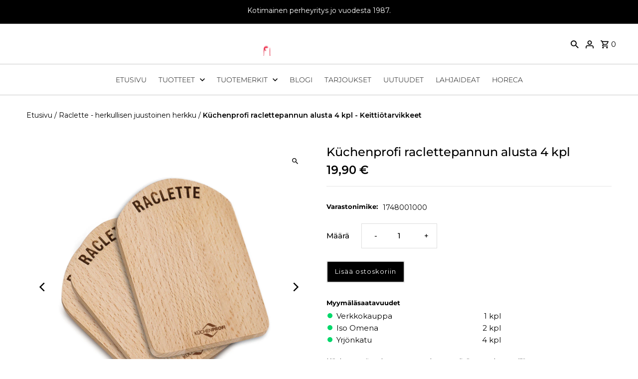

--- FILE ---
content_type: text/html; charset=utf-8
request_url: https://decanter.fi/collections/raclette/products/kp-raclettepannun-alusta-4kpl
body_size: 39840
content:
<!DOCTYPE html>
<html class="no-js" lang="fi">
<head>
  <meta charset="utf-8" />
  <meta name="viewport" content="width=device-width,initial-scale=1,minimum-scale=1">

  <!-- Add any tracking or verification meta content below this line -->
<!-- Facebook or Google Analytics tracking should be placed in your Online store > Preferences and not your theme -->
  
<!-- Block Google Analytics and Facebook Pixel when customers choose "disable" in cookie banner -->

<!-- disable GA -->
<script>
var gaProp='UA-10586813-1';
var iac=(document.cookie.match(/^(?:.*;)?\s*cookieconsent_preferences_disabled\s*=\s*([^;]+)(?:.*)?$/)||[,null])[1];
if(iac!=null&&iac.indexOf('analytics')>= 0){window['ga-disable-'+gaProp]=true;}
</script>

  <script>
    let userEmail = null;
  	
  </script>
  
<!-- disable Facebook Pixel -->
<script>
!function(){var e=null,n=[],t=(document.cookie.match(/^(?:.*;)?\s*cookieconsent_preferences_disabled\s*=\s*([^;]+)(?:.*)?$/)||[,null])[1];
Object.defineProperty(window,"fbq",{get:function(){return e},set:function(o){Object.defineProperty(o,"queue",{get:function(){return null!=t&&t.indexOf("marketing")>=0?[]:n},set:function(){}}),e=o}})}(); 
</script>
 
<!-- Site verifications -->
<meta name="google-site-verification" content="32T8hCN2BlVJSp-EjSC1nQhJDWlK7cwk0IOPtRC9nrs" />
<meta name="facebook-domain-verification" content="f1m5nhfc11ozia110ogldra21sclry" />

  
  <link rel="shortcut icon" href="//decanter.fi/cdn/shop/t/10/assets/favicon.png?v=156434605061901813741769433608">
  
  <!-- Establish early connection to external domains -->
  <link rel="preconnect" href="https://cdn.shopify.com" crossorigin>
  <link rel="preconnect" href="https://fonts.shopify.com" crossorigin>
  <link rel="preconnect" href="https://monorail-edge.shopifysvc.com">
  <link rel="preconnect" href="//ajax.googleapis.com" crossorigin /><!-- Preload onDomain stylesheets and script libraries -->
  <link rel="preload" href="//decanter.fi/cdn/shop/t/10/assets/stylesheet.css?v=12587096819149048771769433605" as="style">
  <link href="//decanter.fi/cdn/shop/t/10/assets/common.css?v=850343478367611391769433627" rel="stylesheet" type="text/css" media="all" />
  
  <link rel="preload" as="font" href="//decanter.fi/cdn/fonts/montserrat/montserrat_n5.07ef3781d9c78c8b93c98419da7ad4fbeebb6635.woff2" type="font/woff2" crossorigin>
  <link rel="preload" as="font" href="//decanter.fi/cdn/fonts/montserrat/montserrat_n3.29e699231893fd243e1620595067294bb067ba2a.woff2" type="font/woff2" crossorigin>
  <link rel="preload" as="font" href="//decanter.fi/cdn/fonts/lora/lora_n4.9a60cb39eff3bfbc472bac5b3c5c4d7c878f0a8d.woff2" type="font/woff2" crossorigin>
  <link rel="preload" href="//decanter.fi/cdn/shop/t/10/assets/eventemitter3.min.js?v=27939738353326123541769433606" as="script"><link rel="preload" href="//decanter.fi/cdn/shop/t/10/assets/theme.js?v=142096363668281271241769433606" as="script">

  
  <link rel="canonical" href="https://decanter.fi/products/kp-raclettepannun-alusta-4kpl" /><title>Küchenprofi raclettepannun alusta 4 kpl - Keittiötarvikkeet
 &ndash; Decanter</title>
  <meta name="description" content="Küchenprofi raclettepannun alusta on lisäosa raclettegrilliin. Puisille alustoille voit laskea kuuman raclettepannun täynnä herkkuja. Nopea toimitus!" />

  
<meta property="og:image" content="http://decanter.fi/cdn/shop/products/1748001000.jpg?v=1674050645&width=1024">
  <meta property="og:image:secure_url" content="https://decanter.fi/cdn/shop/products/1748001000.jpg?v=1674050645&width=1024">
  <meta property="og:image:width" content="1772">
  <meta property="og:image:height" content="1535">
<meta property="og:site_name" content="Decanter">



  <meta name="twitter:card" content="summary">


  <meta name="twitter:site" content="@">



  <meta name="twitter:title" content="Küchenprofi raclettepannun alusta 4 kpl">
  <meta name="twitter:description" content="Küchenprofi raclettepannun alusta on lisäosa raclettegrilliin.

Puisille alustoille voit laskea kuuman raclettepannun täynnä herkkuja. Kätevä alusta, joka jättää lautaselle enemmän tilaa. Raclette o">
  <meta name="twitter:image" content="https://decanter.fi/cdn/shop/products/1748001000.jpg?v=1674050645&width=1024">
  <meta name="twitter:image:width" content="480">
  <meta name="twitter:image:height" content="480">


  
  <script type="application/ld+json">
   {
     "@context": "https://schema.org",
     "@type": "Product",
     "id": "kp-raclettepannun-alusta-4kpl",
     "url": "//products/kp-raclettepannun-alusta-4kpl",
     "image": "//decanter.fi/cdn/shop/products/1748001000.jpg?v=1674050645&width=1024",
     "name": "Küchenprofi raclettepannun alusta 4 kpl",
     "brand": {
        "@type": "Brand",
        "name": "Küchenprofi"
      },
     "description": "Küchenprofi raclettepannun alusta on lisäosa raclettegrilliin.

Puisille alustoille voit laskea kuuman raclettepannun täynnä herkkuja. Kätevä alusta, joka jättää lautaselle enemmän tilaa. Raclette on hauskaa ja herkullista tekemistä yhdessä!

Pakkaus sisältää 4 kpl pannun alustaa.

Tuotteen ominaisuudet:


	Leveys: 9 cm
	Korkeus: 1 cm
	Pituus: 14 cm
	Materiaali: Puu


Küchenprofi on arvostettu saksalainen keittiövälinebrändi, jonka juuret ulottuvat lähes 100 vuoden päähän Saksan Solingeniin. Tärkeimpinä kriteereinä tuotteiden suunnittelussa ja valmistuksessa on kestävyys, toiminnallisuus ja parhaat materiaalit.

Käyttö- ja hoito-ohjeet:


	Suosittelemme alustoille käsinpesua.

","sku": "1748001000","offers": [
       
       {
         "@type": "Offer",
         "price": "19,90",
         "priceCurrency": "EUR",
         "availability" : "http://schema.org/InStock",
         "priceValidUntil": "2030-01-01",
         "url": "/products/kp-raclettepannun-alusta-4kpl"
       }
       
    ]}
  </script>


  <style data-shopify>
:root {
    --main-family: Montserrat, sans-serif;
    --main-weight: 500;
    --main-style: normal;
    --nav-family: Montserrat, sans-serif;
    --nav-weight: 300;
    --nav-style: normal;
    --heading-family: Lora, serif;
    --heading-weight: 400;
    --heading-style: normal;

    --announcement-size: 14px;
    --font-size: 15px;
    --h1-size: 26px;
    --h2-size: 28px;
    --h3-size: 18px;
    --h4-size: calc(var(--font-size) + 2px);
    --h5-size: calc(var(--font-size) + 1px);
    --nav-size: 15px;
    --border-weight: 3px;
    --top-bar-background: #000000;
    --top-bar-color: #ffffff;
    --top-bar-border: #4d4d4d;
    --social-links: #ffffff;
    --header-background: #ffffff;
    --cart-links: #000000;
    --header-float-color: #ffffff;
    --background: #ffffff;
    --heading-color: #000000;
    --hero-color: #ffffff;
    --text-color: #000000;
    --sale-color: #bc0000;
    --dotted-color: #dddddd;
    --button-color: #000000;
    --button-text: #ffffff;
    --button-hover: #000000;
    --button-text-hover: #ffffff;
    --secondary-button-color: #ddd;
    --secondary-button-text: #000;
    --navigation: rgba(0,0,0,0);
    --nav-color: #000000;
    --nav-hover-color: #ffffff;
    --nav-hover-link-color: #000000;
    --new-background: #ffffff;
    --new-text: #000000;
    --sale-background: #bc0000;
    --sale-text: #ffffff;
    --soldout-background: #222;
    --soldout-text: #ffffff;
    --footer-background: #000000;
    --footer-color: #ffffff;
    --footer-border: rgba(0,0,0,0);
    --error-msg-dark: #e81000;
    --error-msg-light: #ffeae8;
    --success-msg-dark: #007f5f;
    --success-msg-light: #e5fff8;
    --free-shipping-bg: #313131;
    --free-shipping-text: #fff;
    --error-color: #c60808;
    --error-color-light: #fdd0d0;
    --keyboard-focus-color: #cccccc;
    --keyboard-focus-border-style: dotted;
    --keyboard-focus-border-weight: 1;
    --icon-border-color: #e6e6e6;
    --thumbnail-slider-outline-color: #666666;
    --price-unit-price-color: #999999;
    --select-arrow-bg: url(//decanter.fi/cdn/shop/t/10/assets/select-arrow.png?v=112595941721225094991769433603);
    --product-info-align: center;
    --color-filter-size: 18px;
    --color-body-text: var(--text-color);
    --color-body: var(--background);
    --color-bg: var(--background);
    --disabled-text: #808080;
    --section-padding: 55px;
    --button-border-radius: 0px;

    --star-active: rgb(0, 0, 0);
    --star-inactive: rgb(204, 204, 204);

    --section-background: #ffffff;
    --section-overlay-color: 0, 0, 0;
    --section-overlay-opacity: 0;
    --section-button-size: 15px;

    --age-text-color: #262b2c;
    --age-bg-color: #faf4e8;


  }
  @media (max-width: 740px) {
    :root {
      --font-size: calc(15px - (15px * 0.15));
      --nav-size: calc(15px - (15px * 0.15));
      --h1-size: calc(26px - (26px * 0.15));
      --h2-size: calc(28px - (28px * 0.15));
      --h3-size: calc(18px - (18px * 0.15));
    }
  }
</style>


  <link rel="stylesheet" href="//decanter.fi/cdn/shop/t/10/assets/stylesheet.css?v=12587096819149048771769433605" type="text/css">
  
    <script src="//decanter.fi/cdn/shop/t/10/assets/jquery.min.js?v=158417595810649192771769433608"> </script>

  <style>
  @font-face {
  font-family: Montserrat;
  font-weight: 500;
  font-style: normal;
  font-display: swap;
  src: url("//decanter.fi/cdn/fonts/montserrat/montserrat_n5.07ef3781d9c78c8b93c98419da7ad4fbeebb6635.woff2") format("woff2"),
       url("//decanter.fi/cdn/fonts/montserrat/montserrat_n5.adf9b4bd8b0e4f55a0b203cdd84512667e0d5e4d.woff") format("woff");
}

  @font-face {
  font-family: Montserrat;
  font-weight: 300;
  font-style: normal;
  font-display: swap;
  src: url("//decanter.fi/cdn/fonts/montserrat/montserrat_n3.29e699231893fd243e1620595067294bb067ba2a.woff2") format("woff2"),
       url("//decanter.fi/cdn/fonts/montserrat/montserrat_n3.64ed56f012a53c08a49d49bd7e0c8d2f46119150.woff") format("woff");
}

  @font-face {
  font-family: Lora;
  font-weight: 400;
  font-style: normal;
  font-display: swap;
  src: url("//decanter.fi/cdn/fonts/lora/lora_n4.9a60cb39eff3bfbc472bac5b3c5c4d7c878f0a8d.woff2") format("woff2"),
       url("//decanter.fi/cdn/fonts/lora/lora_n4.4d935d2630ceaf34d2e494106075f8d9f1257d25.woff") format("woff");
}

  @font-face {
  font-family: Montserrat;
  font-weight: 700;
  font-style: normal;
  font-display: swap;
  src: url("//decanter.fi/cdn/fonts/montserrat/montserrat_n7.3c434e22befd5c18a6b4afadb1e3d77c128c7939.woff2") format("woff2"),
       url("//decanter.fi/cdn/fonts/montserrat/montserrat_n7.5d9fa6e2cae713c8fb539a9876489d86207fe957.woff") format("woff");
}

  @font-face {
  font-family: Montserrat;
  font-weight: 500;
  font-style: italic;
  font-display: swap;
  src: url("//decanter.fi/cdn/fonts/montserrat/montserrat_i5.d3a783eb0cc26f2fda1e99d1dfec3ebaea1dc164.woff2") format("woff2"),
       url("//decanter.fi/cdn/fonts/montserrat/montserrat_i5.76d414ea3d56bb79ef992a9c62dce2e9063bc062.woff") format("woff");
}

  @font-face {
  font-family: Montserrat;
  font-weight: 700;
  font-style: italic;
  font-display: swap;
  src: url("//decanter.fi/cdn/fonts/montserrat/montserrat_i7.a0d4a463df4f146567d871890ffb3c80408e7732.woff2") format("woff2"),
       url("//decanter.fi/cdn/fonts/montserrat/montserrat_i7.f6ec9f2a0681acc6f8152c40921d2a4d2e1a2c78.woff") format("woff");
}

  </style>

  <script>window.performance && window.performance.mark && window.performance.mark('shopify.content_for_header.start');</script><meta id="shopify-digital-wallet" name="shopify-digital-wallet" content="/50384273575/digital_wallets/dialog">
<link rel="alternate" type="application/json+oembed" href="https://decanter.fi/products/kp-raclettepannun-alusta-4kpl.oembed">
<script async="async" src="/checkouts/internal/preloads.js?locale=fi-FI"></script>
<script id="shopify-features" type="application/json">{"accessToken":"47720dba5d20bbb0076064e16c80e0fd","betas":["rich-media-storefront-analytics"],"domain":"decanter.fi","predictiveSearch":true,"shopId":50384273575,"locale":"fi"}</script>
<script>var Shopify = Shopify || {};
Shopify.shop = "decanter-fi.myshopify.com";
Shopify.locale = "fi";
Shopify.currency = {"active":"EUR","rate":"1.0"};
Shopify.country = "FI";
Shopify.theme = {"name":"Decanter 2.0  | Main","id":196511564125,"schema_name":"Fashionopolism","schema_version":"9.2.0","theme_store_id":null,"role":"main"};
Shopify.theme.handle = "null";
Shopify.theme.style = {"id":null,"handle":null};
Shopify.cdnHost = "decanter.fi/cdn";
Shopify.routes = Shopify.routes || {};
Shopify.routes.root = "/";</script>
<script type="module">!function(o){(o.Shopify=o.Shopify||{}).modules=!0}(window);</script>
<script>!function(o){function n(){var o=[];function n(){o.push(Array.prototype.slice.apply(arguments))}return n.q=o,n}var t=o.Shopify=o.Shopify||{};t.loadFeatures=n(),t.autoloadFeatures=n()}(window);</script>
<script id="shop-js-analytics" type="application/json">{"pageType":"product"}</script>
<script defer="defer" async type="module" src="//decanter.fi/cdn/shopifycloud/shop-js/modules/v2/client.init-shop-cart-sync_DwyBwjTJ.fi.esm.js"></script>
<script defer="defer" async type="module" src="//decanter.fi/cdn/shopifycloud/shop-js/modules/v2/chunk.common_C0LwOPeY.esm.js"></script>
<script defer="defer" async type="module" src="//decanter.fi/cdn/shopifycloud/shop-js/modules/v2/chunk.modal_YP_6Mq72.esm.js"></script>
<script type="module">
  await import("//decanter.fi/cdn/shopifycloud/shop-js/modules/v2/client.init-shop-cart-sync_DwyBwjTJ.fi.esm.js");
await import("//decanter.fi/cdn/shopifycloud/shop-js/modules/v2/chunk.common_C0LwOPeY.esm.js");
await import("//decanter.fi/cdn/shopifycloud/shop-js/modules/v2/chunk.modal_YP_6Mq72.esm.js");

  window.Shopify.SignInWithShop?.initShopCartSync?.({"fedCMEnabled":true,"windoidEnabled":true});

</script>
<script>(function() {
  var isLoaded = false;
  function asyncLoad() {
    if (isLoaded) return;
    isLoaded = true;
    var urls = ["https:\/\/gdprcdn.b-cdn.net\/js\/gdpr_cookie_consent.min.js?shop=decanter-fi.myshopify.com","\/\/cdn.shopify.com\/proxy\/27ab75a0f2ee9319c33dfaf2f00c7e71cdd59614838ae4d65e6a6bb2e4ef415c\/viinilehti.activehosted.com\/js\/site-tracking.php?shop=decanter-fi.myshopify.com\u0026sp-cache-control=cHVibGljLCBtYXgtYWdlPTkwMA","\/\/cdn.shopify.com\/proxy\/27ab75a0f2ee9319c33dfaf2f00c7e71cdd59614838ae4d65e6a6bb2e4ef415c\/viinilehti.activehosted.com\/js\/site-tracking.php?shop=decanter-fi.myshopify.com\u0026sp-cache-control=cHVibGljLCBtYXgtYWdlPTkwMA","https:\/\/cloudsearch-1f874.kxcdn.com\/shopify.js?appEmbedOnly=1\u0026shop=decanter-fi.myshopify.com"];
    for (var i = 0; i < urls.length; i++) {
      var s = document.createElement('script');
      s.type = 'text/javascript';
      s.async = true;
      s.src = urls[i];
      var x = document.getElementsByTagName('script')[0];
      x.parentNode.insertBefore(s, x);
    }
  };
  if(window.attachEvent) {
    window.attachEvent('onload', asyncLoad);
  } else {
    window.addEventListener('load', asyncLoad, false);
  }
})();</script>
<script id="__st">var __st={"a":50384273575,"offset":7200,"reqid":"7e2a47b4-0279-4b67-bfbb-221d4eb7e157-1769587269","pageurl":"decanter.fi\/collections\/raclette\/products\/kp-raclettepannun-alusta-4kpl","u":"ae8c0e461337","p":"product","rtyp":"product","rid":6040416747687};</script>
<script>window.ShopifyPaypalV4VisibilityTracking = true;</script>
<script id="captcha-bootstrap">!function(){'use strict';const t='contact',e='account',n='new_comment',o=[[t,t],['blogs',n],['comments',n],[t,'customer']],c=[[e,'customer_login'],[e,'guest_login'],[e,'recover_customer_password'],[e,'create_customer']],r=t=>t.map((([t,e])=>`form[action*='/${t}']:not([data-nocaptcha='true']) input[name='form_type'][value='${e}']`)).join(','),a=t=>()=>t?[...document.querySelectorAll(t)].map((t=>t.form)):[];function s(){const t=[...o],e=r(t);return a(e)}const i='password',u='form_key',d=['recaptcha-v3-token','g-recaptcha-response','h-captcha-response',i],f=()=>{try{return window.sessionStorage}catch{return}},m='__shopify_v',_=t=>t.elements[u];function p(t,e,n=!1){try{const o=window.sessionStorage,c=JSON.parse(o.getItem(e)),{data:r}=function(t){const{data:e,action:n}=t;return t[m]||n?{data:e,action:n}:{data:t,action:n}}(c);for(const[e,n]of Object.entries(r))t.elements[e]&&(t.elements[e].value=n);n&&o.removeItem(e)}catch(o){console.error('form repopulation failed',{error:o})}}const l='form_type',E='cptcha';function T(t){t.dataset[E]=!0}const w=window,h=w.document,L='Shopify',v='ce_forms',y='captcha';let A=!1;((t,e)=>{const n=(g='f06e6c50-85a8-45c8-87d0-21a2b65856fe',I='https://cdn.shopify.com/shopifycloud/storefront-forms-hcaptcha/ce_storefront_forms_captcha_hcaptcha.v1.5.2.iife.js',D={infoText:'hCaptchan suojaama',privacyText:'Tietosuoja',termsText:'Ehdot'},(t,e,n)=>{const o=w[L][v],c=o.bindForm;if(c)return c(t,g,e,D).then(n);var r;o.q.push([[t,g,e,D],n]),r=I,A||(h.body.append(Object.assign(h.createElement('script'),{id:'captcha-provider',async:!0,src:r})),A=!0)});var g,I,D;w[L]=w[L]||{},w[L][v]=w[L][v]||{},w[L][v].q=[],w[L][y]=w[L][y]||{},w[L][y].protect=function(t,e){n(t,void 0,e),T(t)},Object.freeze(w[L][y]),function(t,e,n,w,h,L){const[v,y,A,g]=function(t,e,n){const i=e?o:[],u=t?c:[],d=[...i,...u],f=r(d),m=r(i),_=r(d.filter((([t,e])=>n.includes(e))));return[a(f),a(m),a(_),s()]}(w,h,L),I=t=>{const e=t.target;return e instanceof HTMLFormElement?e:e&&e.form},D=t=>v().includes(t);t.addEventListener('submit',(t=>{const e=I(t);if(!e)return;const n=D(e)&&!e.dataset.hcaptchaBound&&!e.dataset.recaptchaBound,o=_(e),c=g().includes(e)&&(!o||!o.value);(n||c)&&t.preventDefault(),c&&!n&&(function(t){try{if(!f())return;!function(t){const e=f();if(!e)return;const n=_(t);if(!n)return;const o=n.value;o&&e.removeItem(o)}(t);const e=Array.from(Array(32),(()=>Math.random().toString(36)[2])).join('');!function(t,e){_(t)||t.append(Object.assign(document.createElement('input'),{type:'hidden',name:u})),t.elements[u].value=e}(t,e),function(t,e){const n=f();if(!n)return;const o=[...t.querySelectorAll(`input[type='${i}']`)].map((({name:t})=>t)),c=[...d,...o],r={};for(const[a,s]of new FormData(t).entries())c.includes(a)||(r[a]=s);n.setItem(e,JSON.stringify({[m]:1,action:t.action,data:r}))}(t,e)}catch(e){console.error('failed to persist form',e)}}(e),e.submit())}));const S=(t,e)=>{t&&!t.dataset[E]&&(n(t,e.some((e=>e===t))),T(t))};for(const o of['focusin','change'])t.addEventListener(o,(t=>{const e=I(t);D(e)&&S(e,y())}));const B=e.get('form_key'),M=e.get(l),P=B&&M;t.addEventListener('DOMContentLoaded',(()=>{const t=y();if(P)for(const e of t)e.elements[l].value===M&&p(e,B);[...new Set([...A(),...v().filter((t=>'true'===t.dataset.shopifyCaptcha))])].forEach((e=>S(e,t)))}))}(h,new URLSearchParams(w.location.search),n,t,e,['guest_login'])})(!0,!0)}();</script>
<script integrity="sha256-4kQ18oKyAcykRKYeNunJcIwy7WH5gtpwJnB7kiuLZ1E=" data-source-attribution="shopify.loadfeatures" defer="defer" src="//decanter.fi/cdn/shopifycloud/storefront/assets/storefront/load_feature-a0a9edcb.js" crossorigin="anonymous"></script>
<script data-source-attribution="shopify.dynamic_checkout.dynamic.init">var Shopify=Shopify||{};Shopify.PaymentButton=Shopify.PaymentButton||{isStorefrontPortableWallets:!0,init:function(){window.Shopify.PaymentButton.init=function(){};var t=document.createElement("script");t.src="https://decanter.fi/cdn/shopifycloud/portable-wallets/latest/portable-wallets.fi.js",t.type="module",document.head.appendChild(t)}};
</script>
<script data-source-attribution="shopify.dynamic_checkout.buyer_consent">
  function portableWalletsHideBuyerConsent(e){var t=document.getElementById("shopify-buyer-consent"),n=document.getElementById("shopify-subscription-policy-button");t&&n&&(t.classList.add("hidden"),t.setAttribute("aria-hidden","true"),n.removeEventListener("click",e))}function portableWalletsShowBuyerConsent(e){var t=document.getElementById("shopify-buyer-consent"),n=document.getElementById("shopify-subscription-policy-button");t&&n&&(t.classList.remove("hidden"),t.removeAttribute("aria-hidden"),n.addEventListener("click",e))}window.Shopify?.PaymentButton&&(window.Shopify.PaymentButton.hideBuyerConsent=portableWalletsHideBuyerConsent,window.Shopify.PaymentButton.showBuyerConsent=portableWalletsShowBuyerConsent);
</script>
<script>
  function portableWalletsCleanup(e){e&&e.src&&console.error("Failed to load portable wallets script "+e.src);var t=document.querySelectorAll("shopify-accelerated-checkout .shopify-payment-button__skeleton, shopify-accelerated-checkout-cart .wallet-cart-button__skeleton"),e=document.getElementById("shopify-buyer-consent");for(let e=0;e<t.length;e++)t[e].remove();e&&e.remove()}function portableWalletsNotLoadedAsModule(e){e instanceof ErrorEvent&&"string"==typeof e.message&&e.message.includes("import.meta")&&"string"==typeof e.filename&&e.filename.includes("portable-wallets")&&(window.removeEventListener("error",portableWalletsNotLoadedAsModule),window.Shopify.PaymentButton.failedToLoad=e,"loading"===document.readyState?document.addEventListener("DOMContentLoaded",window.Shopify.PaymentButton.init):window.Shopify.PaymentButton.init())}window.addEventListener("error",portableWalletsNotLoadedAsModule);
</script>

<script type="module" src="https://decanter.fi/cdn/shopifycloud/portable-wallets/latest/portable-wallets.fi.js" onError="portableWalletsCleanup(this)" crossorigin="anonymous"></script>
<script nomodule>
  document.addEventListener("DOMContentLoaded", portableWalletsCleanup);
</script>

<link id="shopify-accelerated-checkout-styles" rel="stylesheet" media="screen" href="https://decanter.fi/cdn/shopifycloud/portable-wallets/latest/accelerated-checkout-backwards-compat.css" crossorigin="anonymous">
<style id="shopify-accelerated-checkout-cart">
        #shopify-buyer-consent {
  margin-top: 1em;
  display: inline-block;
  width: 100%;
}

#shopify-buyer-consent.hidden {
  display: none;
}

#shopify-subscription-policy-button {
  background: none;
  border: none;
  padding: 0;
  text-decoration: underline;
  font-size: inherit;
  cursor: pointer;
}

#shopify-subscription-policy-button::before {
  box-shadow: none;
}

      </style>

<script>window.performance && window.performance.mark && window.performance.mark('shopify.content_for_header.end');</script>

     <script>
  
    (function() {
      
      	const kiitosDiv = document.createElement("div");
        	kiitosDiv.classList.add("kiitos-tilauksesta-lahja");
        	kiitosDiv.innerHTML = `
              <div>
              <h1>Kiitos tilauksestasi!</h1>
                  <p>Lahjasi toimitetaan sinulle pian.</p>
				  <p>Saat Postin saapumisilmoituksen, kun paketti on noudettavissa Postin noutopisteestä.</p>
                      
				  <div id="kiitos-tilauksesta-btn" class="kiitos-tilauksesta-btn">Jatka verkkokauppaan</div>
                  <i id="close-decanter-kiitos-tilauksesta-popup" class="fas fa-times fa"></i>
              </div>`;
      

        function showKiitosPopup() {
            document.querySelector("body").insertAdjacentElement("beforeend", kiitosDiv);
        }

        function closeKiitosPopup() {
			kiitosDiv.style.display = "none";
          	window.history.pushState({}, document.title, "/"+window.location.href.substring(window.location.href.lastIndexOf('/') + 1).split("?")[0]);
        }

        window.addEventListener('DOMContentLoaded', function (event) {
          if(/kiitos-tilauksestasi/.test(location.href)) {
            showKiitosPopup()
          	
            kiitosDiv.onclick = function(e) {
            	if(e.target != this) return;
          		closeKiitosPopup();
          	}
            document.getElementById("close-decanter-kiitos-tilauksesta-popup").onclick = function(e) {
          		closeKiitosPopup();
          	}
            document.getElementById("kiitos-tilauksesta-btn").onclick = function(e) {
            	if(e.target != this) return;
          		closeKiitosPopup();
          	}
          };
        });
    })();
  
  </script>


<script>
    
    
    
    
    var gsf_conversion_data = {page_type : 'product', event : 'view_item', data : {product_data : [{variant_id : 37325843038375, product_id : 6040416747687, name : "Küchenprofi raclettepannun alusta 4 kpl", price : "19.90", currency : "EUR", sku : "1748001000", brand : "Küchenprofi", variant : "Default Title", category : "Ruoanvalmistusvälineet", quantity : "1" }], total_price : "19.90", shop_currency : "EUR"}};
    
</script>
<!-- Hotjar Tracking Code for decanter.fi -->
<script>
    (function(h,o,t,j,a,r){
        h.hj=h.hj||function(){(h.hj.q=h.hj.q||[]).push(arguments)};
        h._hjSettings={hjid:6586303,hjsv:6};
        a=o.getElementsByTagName('head')[0];
        r=o.createElement('script');r.async=1;
        r.src=t+h._hjSettings.hjid+j+h._hjSettings.hjsv;
        a.appendChild(r);
    })(window,document,'https://static.hotjar.com/c/hotjar-','.js?sv=');
</script>
<!-- BEGIN app block: shopify://apps/eg-auto-add-to-cart/blocks/app-embed/0f7d4f74-1e89-4820-aec4-6564d7e535d2 -->










  
    <script
      async
      type="text/javascript"
      src="https://cdn.506.io/eg/script.js?shop=decanter-fi.myshopify.com&v=7"
    ></script>
  



  <meta id="easygift-shop" itemid="c2hvcF8kXzE3Njk1ODcyNzA=" content="{&quot;isInstalled&quot;:true,&quot;installedOn&quot;:&quot;2023-05-26T07:48:05.545Z&quot;,&quot;appVersion&quot;:&quot;3.0&quot;,&quot;subscriptionName&quot;:&quot;Standard&quot;,&quot;cartAnalytics&quot;:true,&quot;freeTrialEndsOn&quot;:&quot;2022-05-16T11:20:27.108Z&quot;,&quot;settings&quot;:{&quot;reminderBannerStyle&quot;:{&quot;position&quot;:{&quot;horizontal&quot;:&quot;right&quot;,&quot;vertical&quot;:&quot;bottom&quot;},&quot;imageUrl&quot;:null,&quot;closingMode&quot;:&quot;doNotAutoClose&quot;,&quot;cssStyles&quot;:&quot;&quot;,&quot;displayAfter&quot;:5,&quot;headerText&quot;:&quot;&quot;,&quot;primaryColor&quot;:&quot;#000000&quot;,&quot;reshowBannerAfter&quot;:&quot;everyNewSession&quot;,&quot;selfcloseAfter&quot;:5,&quot;showImage&quot;:false,&quot;subHeaderText&quot;:&quot;&quot;},&quot;addedItemIdentifier&quot;:&quot;_Gifted&quot;,&quot;ignoreOtherAppLineItems&quot;:null,&quot;customVariantsInfoLifetimeMins&quot;:1440,&quot;redirectPath&quot;:null,&quot;ignoreNonStandardCartRequests&quot;:false,&quot;bannerStyle&quot;:{&quot;position&quot;:{&quot;horizontal&quot;:&quot;right&quot;,&quot;vertical&quot;:&quot;bottom&quot;},&quot;cssStyles&quot;:null,&quot;primaryColor&quot;:&quot;#000000&quot;},&quot;themePresetId&quot;:&quot;0&quot;,&quot;notificationStyle&quot;:{&quot;position&quot;:{&quot;horizontal&quot;:&quot;right&quot;,&quot;vertical&quot;:&quot;bottom&quot;},&quot;primaryColor&quot;:&quot;#3A3A3A&quot;,&quot;duration&quot;:&quot;6.0&quot;,&quot;cssStyles&quot;:null,&quot;hasCustomizations&quot;:false},&quot;fetchCartData&quot;:false,&quot;useLocalStorage&quot;:{&quot;expiryMinutes&quot;:null,&quot;enabled&quot;:false},&quot;popupStyle&quot;:{&quot;outOfStockButtonText&quot;:null,&quot;primaryColor&quot;:&quot;#3A3A3A&quot;,&quot;secondaryColor&quot;:&quot;#3A3A3A&quot;,&quot;cssStyles&quot;:null,&quot;hasCustomizations&quot;:false,&quot;addButtonText&quot;:&quot;Select&quot;,&quot;dismissButtonText&quot;:&quot;Close&quot;,&quot;imageUrl&quot;:null,&quot;showProductLink&quot;:false,&quot;subscriptionLabel&quot;:&quot;Subscription Plan&quot;},&quot;refreshAfterBannerClick&quot;:false,&quot;disableReapplyRules&quot;:false,&quot;disableReloadOnFailedAddition&quot;:false,&quot;autoReloadCartPage&quot;:false,&quot;ajaxRedirectPath&quot;:null,&quot;allowSimultaneousRequests&quot;:false,&quot;applyRulesOnCheckout&quot;:false,&quot;enableCartCtrlOverrides&quot;:true,&quot;scriptSettings&quot;:{&quot;branding&quot;:{&quot;show&quot;:false,&quot;removalRequestSent&quot;:null},&quot;productPageRedirection&quot;:{&quot;enabled&quot;:false,&quot;products&quot;:[],&quot;redirectionURL&quot;:&quot;\/&quot;},&quot;debugging&quot;:{&quot;enabled&quot;:false,&quot;enabledOn&quot;:null,&quot;stringifyObj&quot;:false},&quot;customCSS&quot;:null,&quot;delayUpdates&quot;:2000,&quot;decodePayload&quot;:false,&quot;hideAlertsOnFrontend&quot;:false,&quot;removeEGPropertyFromSplitActionLineItems&quot;:false,&quot;fetchProductInfoFromSavedDomain&quot;:false,&quot;enableBuyNowInterceptions&quot;:false,&quot;removeProductsAddedFromExpiredRules&quot;:false,&quot;useFinalPrice&quot;:false,&quot;hideGiftedPropertyText&quot;:false,&quot;fetchCartDataBeforeRequest&quot;:false}},&quot;translations&quot;:null,&quot;defaultLocale&quot;:&quot;fi&quot;,&quot;shopDomain&quot;:&quot;decanter.fi&quot;}">


<script defer>
  (async function() {
    try {

      const blockVersion = "v3"
      if (blockVersion != "v3") {
        return
      }

      let metaErrorFlag = false;
      if (metaErrorFlag) {
        return
      }

      // Parse metafields as JSON
      const metafields = {};

      // Process metafields in JavaScript
      let savedRulesArray = [];
      for (const [key, value] of Object.entries(metafields)) {
        if (value) {
          for (const prop in value) {
            // avoiding Object.Keys for performance gain -- no need to make an array of keys.
            savedRulesArray.push(value);
            break;
          }
        }
      }

      const metaTag = document.createElement('meta');
      metaTag.id = 'easygift-rules';
      metaTag.content = JSON.stringify(savedRulesArray);
      metaTag.setAttribute('itemid', 'cnVsZXNfJF8xNzY5NTg3Mjcw');

      document.head.appendChild(metaTag);
      } catch (err) {
        
      }
  })();
</script>


  <script
    type="text/javascript"
    defer
  >

    (function () {
      try {
        window.EG_INFO = window.EG_INFO || {};
        var shopInfo = {"isInstalled":true,"installedOn":"2023-05-26T07:48:05.545Z","appVersion":"3.0","subscriptionName":"Standard","cartAnalytics":true,"freeTrialEndsOn":"2022-05-16T11:20:27.108Z","settings":{"reminderBannerStyle":{"position":{"horizontal":"right","vertical":"bottom"},"imageUrl":null,"closingMode":"doNotAutoClose","cssStyles":"","displayAfter":5,"headerText":"","primaryColor":"#000000","reshowBannerAfter":"everyNewSession","selfcloseAfter":5,"showImage":false,"subHeaderText":""},"addedItemIdentifier":"_Gifted","ignoreOtherAppLineItems":null,"customVariantsInfoLifetimeMins":1440,"redirectPath":null,"ignoreNonStandardCartRequests":false,"bannerStyle":{"position":{"horizontal":"right","vertical":"bottom"},"cssStyles":null,"primaryColor":"#000000"},"themePresetId":"0","notificationStyle":{"position":{"horizontal":"right","vertical":"bottom"},"primaryColor":"#3A3A3A","duration":"6.0","cssStyles":null,"hasCustomizations":false},"fetchCartData":false,"useLocalStorage":{"expiryMinutes":null,"enabled":false},"popupStyle":{"outOfStockButtonText":null,"primaryColor":"#3A3A3A","secondaryColor":"#3A3A3A","cssStyles":null,"hasCustomizations":false,"addButtonText":"Select","dismissButtonText":"Close","imageUrl":null,"showProductLink":false,"subscriptionLabel":"Subscription Plan"},"refreshAfterBannerClick":false,"disableReapplyRules":false,"disableReloadOnFailedAddition":false,"autoReloadCartPage":false,"ajaxRedirectPath":null,"allowSimultaneousRequests":false,"applyRulesOnCheckout":false,"enableCartCtrlOverrides":true,"scriptSettings":{"branding":{"show":false,"removalRequestSent":null},"productPageRedirection":{"enabled":false,"products":[],"redirectionURL":"\/"},"debugging":{"enabled":false,"enabledOn":null,"stringifyObj":false},"customCSS":null,"delayUpdates":2000,"decodePayload":false,"hideAlertsOnFrontend":false,"removeEGPropertyFromSplitActionLineItems":false,"fetchProductInfoFromSavedDomain":false,"enableBuyNowInterceptions":false,"removeProductsAddedFromExpiredRules":false,"useFinalPrice":false,"hideGiftedPropertyText":false,"fetchCartDataBeforeRequest":false}},"translations":null,"defaultLocale":"fi","shopDomain":"decanter.fi"};
        var productRedirectionEnabled = shopInfo.settings.scriptSettings.productPageRedirection.enabled;
        if (["Unlimited", "Enterprise"].includes(shopInfo.subscriptionName) && productRedirectionEnabled) {
          var products = shopInfo.settings.scriptSettings.productPageRedirection.products;
          if (products.length > 0) {
            var productIds = products.map(function(prod) {
              var productGid = prod.id;
              var productIdNumber = parseInt(productGid.split('/').pop());
              return productIdNumber;
            });
            var productInfo = {"id":6040416747687,"title":"Küchenprofi raclettepannun alusta 4 kpl","handle":"kp-raclettepannun-alusta-4kpl","description":"\u003cp\u003eKüchenprofi raclettepannun alusta on lisäosa raclettegrilliin.\u003c\/p\u003e\r\n\r\n\u003cp\u003ePuisille alustoille voit laskea kuuman raclettepannun täynnä herkkuja. Kätevä alusta, joka jättää lautaselle enemmän tilaa. Raclette on hauskaa ja herkullista tekemistä yhdessä!\u003c\/p\u003e\r\n\r\n\u003cp\u003ePakkaus sisältää 4 kpl pannun alustaa.\u003c\/p\u003e\r\n\r\n\u003cp\u003eTuotteen ominaisuudet:\u003c\/p\u003e\r\n\r\n\u003cul\u003e\r\n\t\u003cli\u003eLeveys: 9 cm\u003c\/li\u003e\r\n\t\u003cli\u003eKorkeus: 1 cm\u003c\/li\u003e\r\n\t\u003cli\u003ePituus: 14 cm\u003c\/li\u003e\r\n\t\u003cli\u003eMateriaali: Puu\u003c\/li\u003e\r\n\u003c\/ul\u003e\r\n\r\n\u003cp\u003eKüchenprofi on arvostettu saksalainen keittiövälinebrändi, jonka juuret ulottuvat lähes 100 vuoden päähän Saksan Solingeniin. Tärkeimpinä kriteereinä tuotteiden suunnittelussa ja valmistuksessa on kestävyys, toiminnallisuus ja parhaat materiaalit.\u003c\/p\u003e\r\n\r\n\u003ch3\u003eKäyttö- ja hoito-ohjeet:\u003c\/h3\u003e\r\n\r\n\u003cul\u003e\r\n\t\u003cli\u003eSuosittelemme alustoille käsinpesua.\u003c\/li\u003e\r\n\u003c\/ul\u003e\r\n","published_at":"2020-11-12T17:00:36+02:00","created_at":"2020-11-13T17:00:36+02:00","vendor":"Küchenprofi","type":"Ruoanvalmistusvälineet","tags":["Omnibus: Not on sale"],"price":1990,"price_min":1990,"price_max":1990,"available":true,"price_varies":false,"compare_at_price":null,"compare_at_price_min":0,"compare_at_price_max":0,"compare_at_price_varies":false,"variants":[{"id":37325843038375,"title":"Default Title","option1":"Default Title","option2":null,"option3":null,"sku":"1748001000","requires_shipping":true,"taxable":true,"featured_image":null,"available":true,"name":"Küchenprofi raclettepannun alusta 4 kpl","public_title":null,"options":["Default Title"],"price":1990,"weight":0,"compare_at_price":null,"inventory_management":"shopify","barcode":"","requires_selling_plan":false,"selling_plan_allocations":[]}],"images":["\/\/decanter.fi\/cdn\/shop\/products\/1748001000.jpg?v=1674050645","\/\/decanter.fi\/cdn\/shop\/products\/1748001000_a.jpg?v=1674050652","\/\/decanter.fi\/cdn\/shop\/products\/Kuechenprofi_Logo_2015RGBuusi2016_4c2ccbdb-6924-4891-8044-8e5c529d76bb.jpg?v=1674050660"],"featured_image":"\/\/decanter.fi\/cdn\/shop\/products\/1748001000.jpg?v=1674050645","options":["Title"],"media":[{"alt":null,"id":31214564049108,"position":1,"preview_image":{"aspect_ratio":1.154,"height":1535,"width":1772,"src":"\/\/decanter.fi\/cdn\/shop\/products\/1748001000.jpg?v=1674050645"},"aspect_ratio":1.154,"height":1535,"media_type":"image","src":"\/\/decanter.fi\/cdn\/shop\/products\/1748001000.jpg?v=1674050645","width":1772},{"alt":null,"id":31214564376788,"position":2,"preview_image":{"aspect_ratio":1.154,"height":1535,"width":1772,"src":"\/\/decanter.fi\/cdn\/shop\/products\/1748001000_a.jpg?v=1674050652"},"aspect_ratio":1.154,"height":1535,"media_type":"image","src":"\/\/decanter.fi\/cdn\/shop\/products\/1748001000_a.jpg?v=1674050652","width":1772},{"alt":null,"id":31214564737236,"position":3,"preview_image":{"aspect_ratio":2.216,"height":1229,"width":2724,"src":"\/\/decanter.fi\/cdn\/shop\/products\/Kuechenprofi_Logo_2015RGBuusi2016_4c2ccbdb-6924-4891-8044-8e5c529d76bb.jpg?v=1674050660"},"aspect_ratio":2.216,"height":1229,"media_type":"image","src":"\/\/decanter.fi\/cdn\/shop\/products\/Kuechenprofi_Logo_2015RGBuusi2016_4c2ccbdb-6924-4891-8044-8e5c529d76bb.jpg?v=1674050660","width":2724}],"requires_selling_plan":false,"selling_plan_groups":[],"content":"\u003cp\u003eKüchenprofi raclettepannun alusta on lisäosa raclettegrilliin.\u003c\/p\u003e\r\n\r\n\u003cp\u003ePuisille alustoille voit laskea kuuman raclettepannun täynnä herkkuja. Kätevä alusta, joka jättää lautaselle enemmän tilaa. Raclette on hauskaa ja herkullista tekemistä yhdessä!\u003c\/p\u003e\r\n\r\n\u003cp\u003ePakkaus sisältää 4 kpl pannun alustaa.\u003c\/p\u003e\r\n\r\n\u003cp\u003eTuotteen ominaisuudet:\u003c\/p\u003e\r\n\r\n\u003cul\u003e\r\n\t\u003cli\u003eLeveys: 9 cm\u003c\/li\u003e\r\n\t\u003cli\u003eKorkeus: 1 cm\u003c\/li\u003e\r\n\t\u003cli\u003ePituus: 14 cm\u003c\/li\u003e\r\n\t\u003cli\u003eMateriaali: Puu\u003c\/li\u003e\r\n\u003c\/ul\u003e\r\n\r\n\u003cp\u003eKüchenprofi on arvostettu saksalainen keittiövälinebrändi, jonka juuret ulottuvat lähes 100 vuoden päähän Saksan Solingeniin. Tärkeimpinä kriteereinä tuotteiden suunnittelussa ja valmistuksessa on kestävyys, toiminnallisuus ja parhaat materiaalit.\u003c\/p\u003e\r\n\r\n\u003ch3\u003eKäyttö- ja hoito-ohjeet:\u003c\/h3\u003e\r\n\r\n\u003cul\u003e\r\n\t\u003cli\u003eSuosittelemme alustoille käsinpesua.\u003c\/li\u003e\r\n\u003c\/ul\u003e\r\n"};
            var isProductInList = productIds.includes(productInfo.id);
            if (isProductInList) {
              var redirectionURL = shopInfo.settings.scriptSettings.productPageRedirection.redirectionURL;
              if (redirectionURL) {
                window.location = redirectionURL;
              }
            }
          }
        }

        

          var rawPriceString = "19,90";
    
          rawPriceString = rawPriceString.trim();
    
          var normalisedPrice;

          function processNumberString(str) {
            // Helper to find the rightmost index of '.', ',' or "'"
            const lastDot = str.lastIndexOf('.');
            const lastComma = str.lastIndexOf(',');
            const lastApostrophe = str.lastIndexOf("'");
            const lastIndex = Math.max(lastDot, lastComma, lastApostrophe);

            // If no punctuation, remove any stray spaces and return
            if (lastIndex === -1) {
              return str.replace(/[.,'\s]/g, '');
            }

            // Extract parts
            const before = str.slice(0, lastIndex).replace(/[.,'\s]/g, '');
            const after = str.slice(lastIndex + 1).replace(/[.,'\s]/g, '');

            // If the after part is 1 or 2 digits, treat as decimal
            if (after.length > 0 && after.length <= 2) {
              return `${before}.${after}`;
            }

            // Otherwise treat as integer with thousands separator removed
            return before + after;
          }

          normalisedPrice = processNumberString(rawPriceString)

          window.EG_INFO["37325843038375"] = {
            "price": `${normalisedPrice}`,
            "presentmentPrices": {
              "edges": [
                {
                  "node": {
                    "price": {
                      "amount": `${normalisedPrice}`,
                      "currencyCode": "EUR"
                    }
                  }
                }
              ]
            },
            "sellingPlanGroups": {
              "edges": [
                
              ]
            },
            "product": {
              "id": "gid://shopify/Product/6040416747687",
              "tags": ["Omnibus: Not on sale"],
              "collections": {
                "pageInfo": {
                  "hasNextPage": false
                },
                "edges": [
                  
                    {
                      "node": {
                        "id": "gid://shopify/Collection/395932205268"
                      }
                    },
                  
                    {
                      "node": {
                        "id": "gid://shopify/Collection/229619564711"
                      }
                    },
                  
                    {
                      "node": {
                        "id": "gid://shopify/Collection/660641284445"
                      }
                    },
                  
                    {
                      "node": {
                        "id": "gid://shopify/Collection/411038679252"
                      }
                    },
                  
                    {
                      "node": {
                        "id": "gid://shopify/Collection/230053052583"
                      }
                    }
                  
                ]
              }
            },
            "id": "37325843038375",
            "timestamp": 1769587270
          };
        
      } catch(err) {
      return
    }})()
  </script>



<!-- END app block --><link href="https://monorail-edge.shopifysvc.com" rel="dns-prefetch">
<script>(function(){if ("sendBeacon" in navigator && "performance" in window) {try {var session_token_from_headers = performance.getEntriesByType('navigation')[0].serverTiming.find(x => x.name == '_s').description;} catch {var session_token_from_headers = undefined;}var session_cookie_matches = document.cookie.match(/_shopify_s=([^;]*)/);var session_token_from_cookie = session_cookie_matches && session_cookie_matches.length === 2 ? session_cookie_matches[1] : "";var session_token = session_token_from_headers || session_token_from_cookie || "";function handle_abandonment_event(e) {var entries = performance.getEntries().filter(function(entry) {return /monorail-edge.shopifysvc.com/.test(entry.name);});if (!window.abandonment_tracked && entries.length === 0) {window.abandonment_tracked = true;var currentMs = Date.now();var navigation_start = performance.timing.navigationStart;var payload = {shop_id: 50384273575,url: window.location.href,navigation_start,duration: currentMs - navigation_start,session_token,page_type: "product"};window.navigator.sendBeacon("https://monorail-edge.shopifysvc.com/v1/produce", JSON.stringify({schema_id: "online_store_buyer_site_abandonment/1.1",payload: payload,metadata: {event_created_at_ms: currentMs,event_sent_at_ms: currentMs}}));}}window.addEventListener('pagehide', handle_abandonment_event);}}());</script>
<script id="web-pixels-manager-setup">(function e(e,d,r,n,o){if(void 0===o&&(o={}),!Boolean(null===(a=null===(i=window.Shopify)||void 0===i?void 0:i.analytics)||void 0===a?void 0:a.replayQueue)){var i,a;window.Shopify=window.Shopify||{};var t=window.Shopify;t.analytics=t.analytics||{};var s=t.analytics;s.replayQueue=[],s.publish=function(e,d,r){return s.replayQueue.push([e,d,r]),!0};try{self.performance.mark("wpm:start")}catch(e){}var l=function(){var e={modern:/Edge?\/(1{2}[4-9]|1[2-9]\d|[2-9]\d{2}|\d{4,})\.\d+(\.\d+|)|Firefox\/(1{2}[4-9]|1[2-9]\d|[2-9]\d{2}|\d{4,})\.\d+(\.\d+|)|Chrom(ium|e)\/(9{2}|\d{3,})\.\d+(\.\d+|)|(Maci|X1{2}).+ Version\/(15\.\d+|(1[6-9]|[2-9]\d|\d{3,})\.\d+)([,.]\d+|)( \(\w+\)|)( Mobile\/\w+|) Safari\/|Chrome.+OPR\/(9{2}|\d{3,})\.\d+\.\d+|(CPU[ +]OS|iPhone[ +]OS|CPU[ +]iPhone|CPU IPhone OS|CPU iPad OS)[ +]+(15[._]\d+|(1[6-9]|[2-9]\d|\d{3,})[._]\d+)([._]\d+|)|Android:?[ /-](13[3-9]|1[4-9]\d|[2-9]\d{2}|\d{4,})(\.\d+|)(\.\d+|)|Android.+Firefox\/(13[5-9]|1[4-9]\d|[2-9]\d{2}|\d{4,})\.\d+(\.\d+|)|Android.+Chrom(ium|e)\/(13[3-9]|1[4-9]\d|[2-9]\d{2}|\d{4,})\.\d+(\.\d+|)|SamsungBrowser\/([2-9]\d|\d{3,})\.\d+/,legacy:/Edge?\/(1[6-9]|[2-9]\d|\d{3,})\.\d+(\.\d+|)|Firefox\/(5[4-9]|[6-9]\d|\d{3,})\.\d+(\.\d+|)|Chrom(ium|e)\/(5[1-9]|[6-9]\d|\d{3,})\.\d+(\.\d+|)([\d.]+$|.*Safari\/(?![\d.]+ Edge\/[\d.]+$))|(Maci|X1{2}).+ Version\/(10\.\d+|(1[1-9]|[2-9]\d|\d{3,})\.\d+)([,.]\d+|)( \(\w+\)|)( Mobile\/\w+|) Safari\/|Chrome.+OPR\/(3[89]|[4-9]\d|\d{3,})\.\d+\.\d+|(CPU[ +]OS|iPhone[ +]OS|CPU[ +]iPhone|CPU IPhone OS|CPU iPad OS)[ +]+(10[._]\d+|(1[1-9]|[2-9]\d|\d{3,})[._]\d+)([._]\d+|)|Android:?[ /-](13[3-9]|1[4-9]\d|[2-9]\d{2}|\d{4,})(\.\d+|)(\.\d+|)|Mobile Safari.+OPR\/([89]\d|\d{3,})\.\d+\.\d+|Android.+Firefox\/(13[5-9]|1[4-9]\d|[2-9]\d{2}|\d{4,})\.\d+(\.\d+|)|Android.+Chrom(ium|e)\/(13[3-9]|1[4-9]\d|[2-9]\d{2}|\d{4,})\.\d+(\.\d+|)|Android.+(UC? ?Browser|UCWEB|U3)[ /]?(15\.([5-9]|\d{2,})|(1[6-9]|[2-9]\d|\d{3,})\.\d+)\.\d+|SamsungBrowser\/(5\.\d+|([6-9]|\d{2,})\.\d+)|Android.+MQ{2}Browser\/(14(\.(9|\d{2,})|)|(1[5-9]|[2-9]\d|\d{3,})(\.\d+|))(\.\d+|)|K[Aa][Ii]OS\/(3\.\d+|([4-9]|\d{2,})\.\d+)(\.\d+|)/},d=e.modern,r=e.legacy,n=navigator.userAgent;return n.match(d)?"modern":n.match(r)?"legacy":"unknown"}(),u="modern"===l?"modern":"legacy",c=(null!=n?n:{modern:"",legacy:""})[u],f=function(e){return[e.baseUrl,"/wpm","/b",e.hashVersion,"modern"===e.buildTarget?"m":"l",".js"].join("")}({baseUrl:d,hashVersion:r,buildTarget:u}),m=function(e){var d=e.version,r=e.bundleTarget,n=e.surface,o=e.pageUrl,i=e.monorailEndpoint;return{emit:function(e){var a=e.status,t=e.errorMsg,s=(new Date).getTime(),l=JSON.stringify({metadata:{event_sent_at_ms:s},events:[{schema_id:"web_pixels_manager_load/3.1",payload:{version:d,bundle_target:r,page_url:o,status:a,surface:n,error_msg:t},metadata:{event_created_at_ms:s}}]});if(!i)return console&&console.warn&&console.warn("[Web Pixels Manager] No Monorail endpoint provided, skipping logging."),!1;try{return self.navigator.sendBeacon.bind(self.navigator)(i,l)}catch(e){}var u=new XMLHttpRequest;try{return u.open("POST",i,!0),u.setRequestHeader("Content-Type","text/plain"),u.send(l),!0}catch(e){return console&&console.warn&&console.warn("[Web Pixels Manager] Got an unhandled error while logging to Monorail."),!1}}}}({version:r,bundleTarget:l,surface:e.surface,pageUrl:self.location.href,monorailEndpoint:e.monorailEndpoint});try{o.browserTarget=l,function(e){var d=e.src,r=e.async,n=void 0===r||r,o=e.onload,i=e.onerror,a=e.sri,t=e.scriptDataAttributes,s=void 0===t?{}:t,l=document.createElement("script"),u=document.querySelector("head"),c=document.querySelector("body");if(l.async=n,l.src=d,a&&(l.integrity=a,l.crossOrigin="anonymous"),s)for(var f in s)if(Object.prototype.hasOwnProperty.call(s,f))try{l.dataset[f]=s[f]}catch(e){}if(o&&l.addEventListener("load",o),i&&l.addEventListener("error",i),u)u.appendChild(l);else{if(!c)throw new Error("Did not find a head or body element to append the script");c.appendChild(l)}}({src:f,async:!0,onload:function(){if(!function(){var e,d;return Boolean(null===(d=null===(e=window.Shopify)||void 0===e?void 0:e.analytics)||void 0===d?void 0:d.initialized)}()){var d=window.webPixelsManager.init(e)||void 0;if(d){var r=window.Shopify.analytics;r.replayQueue.forEach((function(e){var r=e[0],n=e[1],o=e[2];d.publishCustomEvent(r,n,o)})),r.replayQueue=[],r.publish=d.publishCustomEvent,r.visitor=d.visitor,r.initialized=!0}}},onerror:function(){return m.emit({status:"failed",errorMsg:"".concat(f," has failed to load")})},sri:function(e){var d=/^sha384-[A-Za-z0-9+/=]+$/;return"string"==typeof e&&d.test(e)}(c)?c:"",scriptDataAttributes:o}),m.emit({status:"loading"})}catch(e){m.emit({status:"failed",errorMsg:(null==e?void 0:e.message)||"Unknown error"})}}})({shopId: 50384273575,storefrontBaseUrl: "https://decanter.fi",extensionsBaseUrl: "https://extensions.shopifycdn.com/cdn/shopifycloud/web-pixels-manager",monorailEndpoint: "https://monorail-edge.shopifysvc.com/unstable/produce_batch",surface: "storefront-renderer",enabledBetaFlags: ["2dca8a86"],webPixelsConfigList: [{"id":"2852290909","configuration":"{\"account_ID\":\"255877\",\"google_analytics_tracking_tag\":\"1\",\"measurement_id\":\"2\",\"api_secret\":\"3\",\"shop_settings\":\"{\\\"custom_pixel_script\\\":\\\"https:\\\\\\\/\\\\\\\/storage.googleapis.com\\\\\\\/gsf-scripts\\\\\\\/custom-pixels\\\\\\\/decanter-fi.js\\\"}\"}","eventPayloadVersion":"v1","runtimeContext":"LAX","scriptVersion":"c6b888297782ed4a1cba19cda43d6625","type":"APP","apiClientId":1558137,"privacyPurposes":[],"dataSharingAdjustments":{"protectedCustomerApprovalScopes":["read_customer_address","read_customer_email","read_customer_name","read_customer_personal_data","read_customer_phone"]}},{"id":"1091371357","configuration":"{\"config\":\"{\\\"google_tag_ids\\\":[\\\"AW-10805484870\\\",\\\"GT-NMDM29LL\\\"],\\\"target_country\\\":\\\"ZZ\\\",\\\"gtag_events\\\":[{\\\"type\\\":\\\"search\\\",\\\"action_label\\\":\\\"G-XGYW5WK7PG\\\"},{\\\"type\\\":\\\"begin_checkout\\\",\\\"action_label\\\":[\\\"G-XGYW5WK7PG\\\",\\\"AW-10805484870\\\/0FUgCOOuyYIDEMa6uqAo\\\"]},{\\\"type\\\":\\\"view_item\\\",\\\"action_label\\\":[\\\"G-XGYW5WK7PG\\\",\\\"MC-8ELNTH8LKE\\\"]},{\\\"type\\\":\\\"purchase\\\",\\\"action_label\\\":[\\\"G-XGYW5WK7PG\\\",\\\"MC-8ELNTH8LKE\\\",\\\"AW-10805484870\\\/VjcwCM-syYIDEMa6uqAo\\\"]},{\\\"type\\\":\\\"page_view\\\",\\\"action_label\\\":[\\\"G-XGYW5WK7PG\\\",\\\"MC-8ELNTH8LKE\\\"]},{\\\"type\\\":\\\"add_payment_info\\\",\\\"action_label\\\":\\\"G-XGYW5WK7PG\\\"},{\\\"type\\\":\\\"add_to_cart\\\",\\\"action_label\\\":[\\\"G-XGYW5WK7PG\\\",\\\"AW-10805484870\\\/nrw7CNWsyYIDEMa6uqAo\\\"]}],\\\"enable_monitoring_mode\\\":false}\"}","eventPayloadVersion":"v1","runtimeContext":"OPEN","scriptVersion":"b2a88bafab3e21179ed38636efcd8a93","type":"APP","apiClientId":1780363,"privacyPurposes":[],"dataSharingAdjustments":{"protectedCustomerApprovalScopes":["read_customer_address","read_customer_email","read_customer_name","read_customer_personal_data","read_customer_phone"]}},{"id":"391414109","configuration":"{\"pixel_id\":\"1263321147381334\",\"pixel_type\":\"facebook_pixel\",\"metaapp_system_user_token\":\"-\"}","eventPayloadVersion":"v1","runtimeContext":"OPEN","scriptVersion":"ca16bc87fe92b6042fbaa3acc2fbdaa6","type":"APP","apiClientId":2329312,"privacyPurposes":["ANALYTICS","MARKETING","SALE_OF_DATA"],"dataSharingAdjustments":{"protectedCustomerApprovalScopes":["read_customer_address","read_customer_email","read_customer_name","read_customer_personal_data","read_customer_phone"]}},{"id":"167641437","configuration":"{\"tagID\":\"2614154631168\"}","eventPayloadVersion":"v1","runtimeContext":"STRICT","scriptVersion":"18031546ee651571ed29edbe71a3550b","type":"APP","apiClientId":3009811,"privacyPurposes":["ANALYTICS","MARKETING","SALE_OF_DATA"],"dataSharingAdjustments":{"protectedCustomerApprovalScopes":["read_customer_address","read_customer_email","read_customer_name","read_customer_personal_data","read_customer_phone"]}},{"id":"shopify-app-pixel","configuration":"{}","eventPayloadVersion":"v1","runtimeContext":"STRICT","scriptVersion":"0450","apiClientId":"shopify-pixel","type":"APP","privacyPurposes":["ANALYTICS","MARKETING"]},{"id":"shopify-custom-pixel","eventPayloadVersion":"v1","runtimeContext":"LAX","scriptVersion":"0450","apiClientId":"shopify-pixel","type":"CUSTOM","privacyPurposes":["ANALYTICS","MARKETING"]}],isMerchantRequest: false,initData: {"shop":{"name":"Decanter","paymentSettings":{"currencyCode":"EUR"},"myshopifyDomain":"decanter-fi.myshopify.com","countryCode":"FI","storefrontUrl":"https:\/\/decanter.fi"},"customer":null,"cart":null,"checkout":null,"productVariants":[{"price":{"amount":19.9,"currencyCode":"EUR"},"product":{"title":"Küchenprofi raclettepannun alusta 4 kpl","vendor":"Küchenprofi","id":"6040416747687","untranslatedTitle":"Küchenprofi raclettepannun alusta 4 kpl","url":"\/products\/kp-raclettepannun-alusta-4kpl","type":"Ruoanvalmistusvälineet"},"id":"37325843038375","image":{"src":"\/\/decanter.fi\/cdn\/shop\/products\/1748001000.jpg?v=1674050645"},"sku":"1748001000","title":"Default Title","untranslatedTitle":"Default Title"}],"purchasingCompany":null},},"https://decanter.fi/cdn","fcfee988w5aeb613cpc8e4bc33m6693e112",{"modern":"","legacy":""},{"shopId":"50384273575","storefrontBaseUrl":"https:\/\/decanter.fi","extensionBaseUrl":"https:\/\/extensions.shopifycdn.com\/cdn\/shopifycloud\/web-pixels-manager","surface":"storefront-renderer","enabledBetaFlags":"[\"2dca8a86\"]","isMerchantRequest":"false","hashVersion":"fcfee988w5aeb613cpc8e4bc33m6693e112","publish":"custom","events":"[[\"page_viewed\",{}],[\"product_viewed\",{\"productVariant\":{\"price\":{\"amount\":19.9,\"currencyCode\":\"EUR\"},\"product\":{\"title\":\"Küchenprofi raclettepannun alusta 4 kpl\",\"vendor\":\"Küchenprofi\",\"id\":\"6040416747687\",\"untranslatedTitle\":\"Küchenprofi raclettepannun alusta 4 kpl\",\"url\":\"\/products\/kp-raclettepannun-alusta-4kpl\",\"type\":\"Ruoanvalmistusvälineet\"},\"id\":\"37325843038375\",\"image\":{\"src\":\"\/\/decanter.fi\/cdn\/shop\/products\/1748001000.jpg?v=1674050645\"},\"sku\":\"1748001000\",\"title\":\"Default Title\",\"untranslatedTitle\":\"Default Title\"}}]]"});</script><script>
  window.ShopifyAnalytics = window.ShopifyAnalytics || {};
  window.ShopifyAnalytics.meta = window.ShopifyAnalytics.meta || {};
  window.ShopifyAnalytics.meta.currency = 'EUR';
  var meta = {"product":{"id":6040416747687,"gid":"gid:\/\/shopify\/Product\/6040416747687","vendor":"Küchenprofi","type":"Ruoanvalmistusvälineet","handle":"kp-raclettepannun-alusta-4kpl","variants":[{"id":37325843038375,"price":1990,"name":"Küchenprofi raclettepannun alusta 4 kpl","public_title":null,"sku":"1748001000"}],"remote":false},"page":{"pageType":"product","resourceType":"product","resourceId":6040416747687,"requestId":"7e2a47b4-0279-4b67-bfbb-221d4eb7e157-1769587269"}};
  for (var attr in meta) {
    window.ShopifyAnalytics.meta[attr] = meta[attr];
  }
</script>
<script class="analytics">
  (function () {
    var customDocumentWrite = function(content) {
      var jquery = null;

      if (window.jQuery) {
        jquery = window.jQuery;
      } else if (window.Checkout && window.Checkout.$) {
        jquery = window.Checkout.$;
      }

      if (jquery) {
        jquery('body').append(content);
      }
    };

    var hasLoggedConversion = function(token) {
      if (token) {
        return document.cookie.indexOf('loggedConversion=' + token) !== -1;
      }
      return false;
    }

    var setCookieIfConversion = function(token) {
      if (token) {
        var twoMonthsFromNow = new Date(Date.now());
        twoMonthsFromNow.setMonth(twoMonthsFromNow.getMonth() + 2);

        document.cookie = 'loggedConversion=' + token + '; expires=' + twoMonthsFromNow;
      }
    }

    var trekkie = window.ShopifyAnalytics.lib = window.trekkie = window.trekkie || [];
    if (trekkie.integrations) {
      return;
    }
    trekkie.methods = [
      'identify',
      'page',
      'ready',
      'track',
      'trackForm',
      'trackLink'
    ];
    trekkie.factory = function(method) {
      return function() {
        var args = Array.prototype.slice.call(arguments);
        args.unshift(method);
        trekkie.push(args);
        return trekkie;
      };
    };
    for (var i = 0; i < trekkie.methods.length; i++) {
      var key = trekkie.methods[i];
      trekkie[key] = trekkie.factory(key);
    }
    trekkie.load = function(config) {
      trekkie.config = config || {};
      trekkie.config.initialDocumentCookie = document.cookie;
      var first = document.getElementsByTagName('script')[0];
      var script = document.createElement('script');
      script.type = 'text/javascript';
      script.onerror = function(e) {
        var scriptFallback = document.createElement('script');
        scriptFallback.type = 'text/javascript';
        scriptFallback.onerror = function(error) {
                var Monorail = {
      produce: function produce(monorailDomain, schemaId, payload) {
        var currentMs = new Date().getTime();
        var event = {
          schema_id: schemaId,
          payload: payload,
          metadata: {
            event_created_at_ms: currentMs,
            event_sent_at_ms: currentMs
          }
        };
        return Monorail.sendRequest("https://" + monorailDomain + "/v1/produce", JSON.stringify(event));
      },
      sendRequest: function sendRequest(endpointUrl, payload) {
        // Try the sendBeacon API
        if (window && window.navigator && typeof window.navigator.sendBeacon === 'function' && typeof window.Blob === 'function' && !Monorail.isIos12()) {
          var blobData = new window.Blob([payload], {
            type: 'text/plain'
          });

          if (window.navigator.sendBeacon(endpointUrl, blobData)) {
            return true;
          } // sendBeacon was not successful

        } // XHR beacon

        var xhr = new XMLHttpRequest();

        try {
          xhr.open('POST', endpointUrl);
          xhr.setRequestHeader('Content-Type', 'text/plain');
          xhr.send(payload);
        } catch (e) {
          console.log(e);
        }

        return false;
      },
      isIos12: function isIos12() {
        return window.navigator.userAgent.lastIndexOf('iPhone; CPU iPhone OS 12_') !== -1 || window.navigator.userAgent.lastIndexOf('iPad; CPU OS 12_') !== -1;
      }
    };
    Monorail.produce('monorail-edge.shopifysvc.com',
      'trekkie_storefront_load_errors/1.1',
      {shop_id: 50384273575,
      theme_id: 196511564125,
      app_name: "storefront",
      context_url: window.location.href,
      source_url: "//decanter.fi/cdn/s/trekkie.storefront.a804e9514e4efded663580eddd6991fcc12b5451.min.js"});

        };
        scriptFallback.async = true;
        scriptFallback.src = '//decanter.fi/cdn/s/trekkie.storefront.a804e9514e4efded663580eddd6991fcc12b5451.min.js';
        first.parentNode.insertBefore(scriptFallback, first);
      };
      script.async = true;
      script.src = '//decanter.fi/cdn/s/trekkie.storefront.a804e9514e4efded663580eddd6991fcc12b5451.min.js';
      first.parentNode.insertBefore(script, first);
    };
    trekkie.load(
      {"Trekkie":{"appName":"storefront","development":false,"defaultAttributes":{"shopId":50384273575,"isMerchantRequest":null,"themeId":196511564125,"themeCityHash":"9789299831202767648","contentLanguage":"fi","currency":"EUR","eventMetadataId":"32173a03-a7dc-406c-9d6a-a270c4c57249"},"isServerSideCookieWritingEnabled":true,"monorailRegion":"shop_domain","enabledBetaFlags":["65f19447","b5387b81"]},"Session Attribution":{},"S2S":{"facebookCapiEnabled":true,"source":"trekkie-storefront-renderer","apiClientId":580111}}
    );

    var loaded = false;
    trekkie.ready(function() {
      if (loaded) return;
      loaded = true;

      window.ShopifyAnalytics.lib = window.trekkie;

      var originalDocumentWrite = document.write;
      document.write = customDocumentWrite;
      try { window.ShopifyAnalytics.merchantGoogleAnalytics.call(this); } catch(error) {};
      document.write = originalDocumentWrite;

      window.ShopifyAnalytics.lib.page(null,{"pageType":"product","resourceType":"product","resourceId":6040416747687,"requestId":"7e2a47b4-0279-4b67-bfbb-221d4eb7e157-1769587269","shopifyEmitted":true});

      var match = window.location.pathname.match(/checkouts\/(.+)\/(thank_you|post_purchase)/)
      var token = match? match[1]: undefined;
      if (!hasLoggedConversion(token)) {
        setCookieIfConversion(token);
        window.ShopifyAnalytics.lib.track("Viewed Product",{"currency":"EUR","variantId":37325843038375,"productId":6040416747687,"productGid":"gid:\/\/shopify\/Product\/6040416747687","name":"Küchenprofi raclettepannun alusta 4 kpl","price":"19.90","sku":"1748001000","brand":"Küchenprofi","variant":null,"category":"Ruoanvalmistusvälineet","nonInteraction":true,"remote":false},undefined,undefined,{"shopifyEmitted":true});
      window.ShopifyAnalytics.lib.track("monorail:\/\/trekkie_storefront_viewed_product\/1.1",{"currency":"EUR","variantId":37325843038375,"productId":6040416747687,"productGid":"gid:\/\/shopify\/Product\/6040416747687","name":"Küchenprofi raclettepannun alusta 4 kpl","price":"19.90","sku":"1748001000","brand":"Küchenprofi","variant":null,"category":"Ruoanvalmistusvälineet","nonInteraction":true,"remote":false,"referer":"https:\/\/decanter.fi\/collections\/raclette\/products\/kp-raclettepannun-alusta-4kpl"});
      }
    });


        var eventsListenerScript = document.createElement('script');
        eventsListenerScript.async = true;
        eventsListenerScript.src = "//decanter.fi/cdn/shopifycloud/storefront/assets/shop_events_listener-3da45d37.js";
        document.getElementsByTagName('head')[0].appendChild(eventsListenerScript);

})();</script>
  <script>
  if (!window.ga || (window.ga && typeof window.ga !== 'function')) {
    window.ga = function ga() {
      (window.ga.q = window.ga.q || []).push(arguments);
      if (window.Shopify && window.Shopify.analytics && typeof window.Shopify.analytics.publish === 'function') {
        window.Shopify.analytics.publish("ga_stub_called", {}, {sendTo: "google_osp_migration"});
      }
      console.error("Shopify's Google Analytics stub called with:", Array.from(arguments), "\nSee https://help.shopify.com/manual/promoting-marketing/pixels/pixel-migration#google for more information.");
    };
    if (window.Shopify && window.Shopify.analytics && typeof window.Shopify.analytics.publish === 'function') {
      window.Shopify.analytics.publish("ga_stub_initialized", {}, {sendTo: "google_osp_migration"});
    }
  }
</script>
<script
  defer
  src="https://decanter.fi/cdn/shopifycloud/perf-kit/shopify-perf-kit-3.1.0.min.js"
  data-application="storefront-renderer"
  data-shop-id="50384273575"
  data-render-region="gcp-us-east1"
  data-page-type="product"
  data-theme-instance-id="196511564125"
  data-theme-name="Fashionopolism"
  data-theme-version="9.2.0"
  data-monorail-region="shop_domain"
  data-resource-timing-sampling-rate="10"
  data-shs="true"
  data-shs-beacon="true"
  data-shs-export-with-fetch="true"
  data-shs-logs-sample-rate="1"
  data-shs-beacon-endpoint="https://decanter.fi/api/collect"
></script>
</head>
<body class="gridlock template-product product theme-features__product-variants--swatches theme-features__section-title-border--none theme-features__details-align--center theme-features__image-hover-transition--false theme-features__ghost-buttons--false js-slideout-toggle-wrapper js-modal-toggle-wrapper" data-quick-add-enabled="true">
  
  <div class="js-slideout-overlay site-overlay"></div>
  <div class="js-modal-overlay site-overlay"></div>

  

  <aside class="slideout slideout__drawer-left" data-wau-slideout="mobile-navigation" id="slideout-mobile-navigation">
    <div id="shopify-section-mobile-navigation" class="shopify-section"><nav class="mobile-menu" role="navigation" data-section-id="mobile-navigation" data-section-type="mobile-navigation">
  <div class="slideout__trigger--close">
    <button class="slideout__trigger-mobile-menu js-slideout-close" data-slideout-direction="left" aria-label="Close navigation" tabindex="0" type="button" name="button">
      <div class="icn-close"></div>
    </button>
  </div>
  
    
        <div class="mobile-menu__block mobile-menu__search" ><predictive-search
            data-routes="/search/suggest"
            data-input-selector='input[name="q"]'
            data-results-selector="#predictive-search"
            ><form action="/search" method="get">
              <label class="visuallyhidden" for="q">Hae</label>
              <input
                type="text"
                name="q"
                id="q"
                placeholder="Hae"
                value=""role="combobox"
                  aria-expanded="false"
                  aria-owns="predictive-search-results-list"
                  aria-controls="predictive-search-results-list"
                  aria-haspopup="listbox"
                  aria-autocomplete="list"
                  autocorrect="off"
                  autocomplete="off"
                  autocapitalize="off"
                  spellcheck="false"/>
                <input name="options[prefix]" type="hidden" value="last">

                
                  <input type="hidden" name="type" value="product">
                
<div id="predictive-search" class="predictive-search" tabindex="-1"></div></form></predictive-search></div>
        
    
    

    
    
<ul class="js-accordion js-accordion-mobile-nav c-accordion c-accordion--mobile-nav c-accordion--mobile- mobile-menu__block mobile-menu__accordion"
              id="c-accordion--mobile-"
               >

            
              

              
                <li>
                  <a class="js-accordion-link c-accordion__link" href="/">Etusivu</a>
                </li>
              

            
              

              
<li class="js-accordion-header c-accordion__header">
                  <a class="js-accordion-link c-accordion__link" href="/collections/kaikki-tuotteet">Tuotteet</a>
                  <button class="dropdown-arrow" aria-label="Tuotteet" data-toggle="accordion" aria-expanded="false" aria-controls="c-accordion__panel--mobile--2" >
                    
  
    <svg class="fash--apollo-down-carrot c-accordion__header--icon vib-center" height="6px" version="1.1" xmlns="http://www.w3.org/2000/svg" xmlns:xlink="http://www.w3.org/1999/xlink" x="0px" y="0px"
    	 viewBox="0 0 20 13.3" xml:space="preserve">
      <g class="hover-fill" fill="#000000">
        <polygon points="17.7,0 10,8.3 2.3,0 0,2.5 10,13.3 20,2.5 "/>
      </g>
      <style>.c-accordion__header .fash--apollo-down-carrot:hover .hover-fill { fill: #000000;}</style>
    </svg>
  






                  </button>
                </li>

                <li class="c-accordion__panel c-accordion__panel--mobile--2" id="c-accordion__panel--mobile--2" data-parent="#c-accordion--mobile-">
                  

                  <ul class="js-accordion js-accordion-mobile-nav c-accordion c-accordion--mobile-nav c-accordion--mobile-nav__inner c-accordion--mobile--1" id="c-accordion--mobile--1">
                    
                      
                        <li>
                          <a class="js-accordion-link c-accordion__link" href="/collections/uutuudet">Uutuudet</a>
                        </li>
                      
                    
                      
<li class="js-accordion-header c-accordion__header">
                          <a class="js-accordion-link c-accordion__link" href="/collections/lasit">Lasit</a>
                          <button class="dropdown-arrow" aria-label="Lasit" data-toggle="accordion" aria-expanded="false" aria-controls="c-accordion__panel--mobile--2-2" >
                            
  
    <svg class="fash--apollo-down-carrot c-accordion__header--icon vib-center" height="6px" version="1.1" xmlns="http://www.w3.org/2000/svg" xmlns:xlink="http://www.w3.org/1999/xlink" x="0px" y="0px"
    	 viewBox="0 0 20 13.3" xml:space="preserve">
      <g class="hover-fill" fill="#000000">
        <polygon points="17.7,0 10,8.3 2.3,0 0,2.5 10,13.3 20,2.5 "/>
      </g>
      <style>.c-accordion__header .fash--apollo-down-carrot:hover .hover-fill { fill: #000000;}</style>
    </svg>
  






                          </button>
                        </li>
                        <li class="c-accordion__panel c-accordion__panel--mobile--2-2" id="c-accordion__panel--mobile--2-2" data-parent="#c-accordion--mobile--1">
                            <ul>
                              
                                <li>
                                  <a class="js-accordion-link c-accordion__link" href="/collections/viinilasit">Viinilasit</a>
                                </li>
                              
                                <li>
                                  <a class="js-accordion-link c-accordion__link" href="/collections/juomalasit">Juomalasit</a>
                                </li>
                              
                                <li>
                                  <a class="js-accordion-link c-accordion__link" href="/collections/punaviinilasit">Punaviinilasit</a>
                                </li>
                              
                                <li>
                                  <a class="js-accordion-link c-accordion__link" href="/collections/valkoviinilasit">Valkoviinilasit</a>
                                </li>
                              
                                <li>
                                  <a class="js-accordion-link c-accordion__link" href="https://decanter.fi/collections/jalattomat-viinilasit">Jalattomat viinilasit</a>
                                </li>
                              
                                <li>
                                  <a class="js-accordion-link c-accordion__link" href="/collections/kuohuviinilasit-ja-samppanjalasit">Kuohuviini- ja samppanjalasit</a>
                                </li>
                              
                                <li>
                                  <a class="js-accordion-link c-accordion__link" href="/collections/jalkiruokaviinilasit">Jälkiruokaviinilasit</a>
                                </li>
                              
                                <li>
                                  <a class="js-accordion-link c-accordion__link" href="/collections/olutlasit">Olutlasit</a>
                                </li>
                              
                                <li>
                                  <a class="js-accordion-link c-accordion__link" href="/collections/viskilasit">Viskilasit</a>
                                </li>
                              
                                <li>
                                  <a class="js-accordion-link c-accordion__link" href="/collections/konjakkilasit">Konjakkilasit</a>
                                </li>
                              
                                <li>
                                  <a class="js-accordion-link c-accordion__link" href="/collections/drinkkilasit">Drinkkilasit</a>
                                </li>
                              
                                <li>
                                  <a class="js-accordion-link c-accordion__link" href="/collections/value-pack">Bonuspakkaukset</a>
                                </li>
                              
                            </ul>
                          </li>
                      
                    
                      
<li class="js-accordion-header c-accordion__header">
                          <a class="js-accordion-link c-accordion__link" href="/collections/keittiovalineet">Keittiövälineet</a>
                          <button class="dropdown-arrow" aria-label="Keittiövälineet" data-toggle="accordion" aria-expanded="false" aria-controls="c-accordion__panel--mobile--2-3" >
                            
  
    <svg class="fash--apollo-down-carrot c-accordion__header--icon vib-center" height="6px" version="1.1" xmlns="http://www.w3.org/2000/svg" xmlns:xlink="http://www.w3.org/1999/xlink" x="0px" y="0px"
    	 viewBox="0 0 20 13.3" xml:space="preserve">
      <g class="hover-fill" fill="#000000">
        <polygon points="17.7,0 10,8.3 2.3,0 0,2.5 10,13.3 20,2.5 "/>
      </g>
      <style>.c-accordion__header .fash--apollo-down-carrot:hover .hover-fill { fill: #000000;}</style>
    </svg>
  






                          </button>
                        </li>
                        <li class="c-accordion__panel c-accordion__panel--mobile--2-3" id="c-accordion__panel--mobile--2-3" data-parent="#c-accordion--mobile--1">
                            <ul>
                              
                                <li>
                                  <a class="js-accordion-link c-accordion__link" href="/collections/ruoanvalmistusvalineet">Ruoanvalmistusvälineet</a>
                                </li>
                              
                                <li>
                                  <a class="js-accordion-link c-accordion__link" href="/collections/pientyovalineet">Pientyövälineet</a>
                                </li>
                              
                                <li>
                                  <a class="js-accordion-link c-accordion__link" href="/collections/keraamiset-astiat">Keraamiset astiat</a>
                                </li>
                              
                                <li>
                                  <a class="js-accordion-link c-accordion__link" href="/collections/grillaustarvikkeet">Grillaustarvikkeet</a>
                                </li>
                              
                                <li>
                                  <a class="js-accordion-link c-accordion__link" href="/collections/parhaat-pizzatarvikkeet">Pizzatarvikkeet</a>
                                </li>
                              
                                <li>
                                  <a class="js-accordion-link c-accordion__link" href="/collections/padat-pannut-ja-kattilat">Padat, pannut ja kattilat</a>
                                </li>
                              
                                <li>
                                  <a class="js-accordion-link c-accordion__link" href="/collections/veitset">Veitset</a>
                                </li>
                              
                                <li>
                                  <a class="js-accordion-link c-accordion__link" href="/collections/kahvi-ja-teetarvikkeet">Kahvi- ja teetarvikkeet</a>
                                </li>
                              
                                <li>
                                  <a class="js-accordion-link c-accordion__link" href="/collections/leivonta">Leivonta</a>
                                </li>
                              
                            </ul>
                          </li>
                      
                    
                      
                        <li>
                          <a class="js-accordion-link c-accordion__link" href="/collections/veitset">Veitset</a>
                        </li>
                      
                    
                      
<li class="js-accordion-header c-accordion__header">
                          <a class="js-accordion-link c-accordion__link" href="/collections/maustemyllyt">Maustemyllyt</a>
                          <button class="dropdown-arrow" aria-label="Maustemyllyt" data-toggle="accordion" aria-expanded="false" aria-controls="c-accordion__panel--mobile--2-5" >
                            
  
    <svg class="fash--apollo-down-carrot c-accordion__header--icon vib-center" height="6px" version="1.1" xmlns="http://www.w3.org/2000/svg" xmlns:xlink="http://www.w3.org/1999/xlink" x="0px" y="0px"
    	 viewBox="0 0 20 13.3" xml:space="preserve">
      <g class="hover-fill" fill="#000000">
        <polygon points="17.7,0 10,8.3 2.3,0 0,2.5 10,13.3 20,2.5 "/>
      </g>
      <style>.c-accordion__header .fash--apollo-down-carrot:hover .hover-fill { fill: #000000;}</style>
    </svg>
  






                          </button>
                        </li>
                        <li class="c-accordion__panel c-accordion__panel--mobile--2-5" id="c-accordion__panel--mobile--2-5" data-parent="#c-accordion--mobile--1">
                            <ul>
                              
                                <li>
                                  <a class="js-accordion-link c-accordion__link" href="/collections/pippurimyllyt">Pippurimyllyt</a>
                                </li>
                              
                                <li>
                                  <a class="js-accordion-link c-accordion__link" href="/collections/suolamyllyt">Suolamyllyt</a>
                                </li>
                              
                                <li>
                                  <a class="js-accordion-link c-accordion__link" href="/collections/mekaaniset-maustemyllyt">Mekaaniset maustemyllyt</a>
                                </li>
                              
                                <li>
                                  <a class="js-accordion-link c-accordion__link" href="/collections/sahkoiset-maustemyllyt">Sähköiset maustemyllyt</a>
                                </li>
                              
                                <li>
                                  <a class="js-accordion-link c-accordion__link" href="/collections/kahvimyllyt">Kahvimyllyt</a>
                                </li>
                              
                            </ul>
                          </li>
                      
                    
                      
<li class="js-accordion-header c-accordion__header">
                          <a class="js-accordion-link c-accordion__link" href="/collections/viinitarvikkeet">Viinitarvikkeet</a>
                          <button class="dropdown-arrow" aria-label="Viinitarvikkeet" data-toggle="accordion" aria-expanded="false" aria-controls="c-accordion__panel--mobile--2-6" >
                            
  
    <svg class="fash--apollo-down-carrot c-accordion__header--icon vib-center" height="6px" version="1.1" xmlns="http://www.w3.org/2000/svg" xmlns:xlink="http://www.w3.org/1999/xlink" x="0px" y="0px"
    	 viewBox="0 0 20 13.3" xml:space="preserve">
      <g class="hover-fill" fill="#000000">
        <polygon points="17.7,0 10,8.3 2.3,0 0,2.5 10,13.3 20,2.5 "/>
      </g>
      <style>.c-accordion__header .fash--apollo-down-carrot:hover .hover-fill { fill: #000000;}</style>
    </svg>
  






                          </button>
                        </li>
                        <li class="c-accordion__panel c-accordion__panel--mobile--2-6" id="c-accordion__panel--mobile--2-6" data-parent="#c-accordion--mobile--1">
                            <ul>
                              
                                <li>
                                  <a class="js-accordion-link c-accordion__link" href="/collections/pullonavaajat-ja-sulkijat">Pullonavaajat ja -sulkijat</a>
                                </li>
                              
                                <li>
                                  <a class="js-accordion-link c-accordion__link" href="/collections/karahvit">Karahvit</a>
                                </li>
                              
                                <li>
                                  <a class="js-accordion-link c-accordion__link" href="/collections/viinipullotelineet">Viinipullotelineet</a>
                                </li>
                              
                                <li>
                                  <a class="js-accordion-link c-accordion__link" href="/collections/coolerit">Coolerit</a>
                                </li>
                              
                            </ul>
                          </li>
                      
                    
                      
<li class="js-accordion-header c-accordion__header">
                          <a class="js-accordion-link c-accordion__link" href="/collections/kattaustarvikkeet">Kattaus</a>
                          <button class="dropdown-arrow" aria-label="Kattaus" data-toggle="accordion" aria-expanded="false" aria-controls="c-accordion__panel--mobile--2-7" >
                            
  
    <svg class="fash--apollo-down-carrot c-accordion__header--icon vib-center" height="6px" version="1.1" xmlns="http://www.w3.org/2000/svg" xmlns:xlink="http://www.w3.org/1999/xlink" x="0px" y="0px"
    	 viewBox="0 0 20 13.3" xml:space="preserve">
      <g class="hover-fill" fill="#000000">
        <polygon points="17.7,0 10,8.3 2.3,0 0,2.5 10,13.3 20,2.5 "/>
      </g>
      <style>.c-accordion__header .fash--apollo-down-carrot:hover .hover-fill { fill: #000000;}</style>
    </svg>
  






                          </button>
                        </li>
                        <li class="c-accordion__panel c-accordion__panel--mobile--2-7" id="c-accordion__panel--mobile--2-7" data-parent="#c-accordion--mobile--1">
                            <ul>
                              
                                <li>
                                  <a class="js-accordion-link c-accordion__link" href="/collections/lautaset-ja-tarjoiluastiat">Lautaset ja tarjoiluastiat</a>
                                </li>
                              
                                <li>
                                  <a class="js-accordion-link c-accordion__link" href="/collections/aterimet">Aterimet</a>
                                </li>
                              
                                <li>
                                  <a class="js-accordion-link c-accordion__link" href="/collections/majakot-vaasit-ja-tuikut">Maljakot, vaasit ja tuikut</a>
                                </li>
                              
                            </ul>
                          </li>
                      
                    
                      
                        <li>
                          <a class="js-accordion-link c-accordion__link" href="/collections/baarivalineet">Baarivälineet</a>
                        </li>
                      
                    
                      
                        <li>
                          <a class="js-accordion-link c-accordion__link" href="/collections/viinikaapit">Viinikaapit</a>
                        </li>
                      
                    
                      
                        <li>
                          <a class="js-accordion-link c-accordion__link" href="/collections/viinikellarikalusteet">Viinikellarikalusteet</a>
                        </li>
                      
                    
                      
                        <li>
                          <a class="js-accordion-link c-accordion__link" href="/collections/viinillinen-sisustus">Viinillinen sisustus</a>
                        </li>
                      
                    
                      
                        <li>
                          <a class="js-accordion-link c-accordion__link" href="/collections/herkut-ja-mausteet">Herkut ja mausteet</a>
                        </li>
                      
                    
                      
                        <li>
                          <a class="js-accordion-link c-accordion__link" href="/collections/kirjat-ja-lehdet">Kirjat ja lehdet</a>
                        </li>
                      
                    
                      
                        <li>
                          <a class="js-accordion-link c-accordion__link" href="/products/decanter-lahjakortti">Lahjakortti</a>
                        </li>
                      
                    
                  </ul>
                </li>
              

            
              

              
<li class="js-accordion-header c-accordion__header">
                  <a class="js-accordion-link c-accordion__link" href="/collections/all">Tuotemerkit</a>
                  <button class="dropdown-arrow" aria-label="Tuotemerkit" data-toggle="accordion" aria-expanded="false" aria-controls="c-accordion__panel--mobile--3" >
                    
  
    <svg class="fash--apollo-down-carrot c-accordion__header--icon vib-center" height="6px" version="1.1" xmlns="http://www.w3.org/2000/svg" xmlns:xlink="http://www.w3.org/1999/xlink" x="0px" y="0px"
    	 viewBox="0 0 20 13.3" xml:space="preserve">
      <g class="hover-fill" fill="#000000">
        <polygon points="17.7,0 10,8.3 2.3,0 0,2.5 10,13.3 20,2.5 "/>
      </g>
      <style>.c-accordion__header .fash--apollo-down-carrot:hover .hover-fill { fill: #000000;}</style>
    </svg>
  






                  </button>
                </li>

                <li class="c-accordion__panel c-accordion__panel--mobile--3" id="c-accordion__panel--mobile--3" data-parent="#c-accordion--mobile-">
                  

                  <ul class="js-accordion js-accordion-mobile-nav c-accordion c-accordion--mobile-nav c-accordion--mobile-nav__inner c-accordion--mobile--1" id="c-accordion--mobile--1">
                    
                      
<li class="js-accordion-header c-accordion__header">
                          <a class="js-accordion-link c-accordion__link" href="/collections/riedel">Riedel</a>
                          <button class="dropdown-arrow" aria-label="Riedel" data-toggle="accordion" aria-expanded="false" aria-controls="c-accordion__panel--mobile--3-1" >
                            
  
    <svg class="fash--apollo-down-carrot c-accordion__header--icon vib-center" height="6px" version="1.1" xmlns="http://www.w3.org/2000/svg" xmlns:xlink="http://www.w3.org/1999/xlink" x="0px" y="0px"
    	 viewBox="0 0 20 13.3" xml:space="preserve">
      <g class="hover-fill" fill="#000000">
        <polygon points="17.7,0 10,8.3 2.3,0 0,2.5 10,13.3 20,2.5 "/>
      </g>
      <style>.c-accordion__header .fash--apollo-down-carrot:hover .hover-fill { fill: #000000;}</style>
    </svg>
  






                          </button>
                        </li>
                        <li class="c-accordion__panel c-accordion__panel--mobile--3-1" id="c-accordion__panel--mobile--3-1" data-parent="#c-accordion--mobile--1">
                            <ul>
                              
                                <li>
                                  <a class="js-accordion-link c-accordion__link" href="/collections/value-pack">Riedel Value Pack - Etu jopa -40 %</a>
                                </li>
                              
                                <li>
                                  <a class="js-accordion-link c-accordion__link" href="/collections/riedel-veritas">Riedel Veritas</a>
                                </li>
                              
                                <li>
                                  <a class="js-accordion-link c-accordion__link" href="/collections/riedel-vinum">Riedel Vinum</a>
                                </li>
                              
                                <li>
                                  <a class="js-accordion-link c-accordion__link" href="/collections/riedel-performance">Riedel Performance</a>
                                </li>
                              
                                <li>
                                  <a class="js-accordion-link c-accordion__link" href="/collections/riedel-extreme">Riedel Extreme</a>
                                </li>
                              
                                <li>
                                  <a class="js-accordion-link c-accordion__link" href="/collections/riedel-o">Riedel O</a>
                                </li>
                              
                                <li>
                                  <a class="js-accordion-link c-accordion__link" href="/collections/riedel-veloce-viinilasit">Riedel Veloce</a>
                                </li>
                              
                                <li>
                                  <a class="js-accordion-link c-accordion__link" href="/collections/riedel-winewings">Riedel Winewings</a>
                                </li>
                              
                                <li>
                                  <a class="js-accordion-link c-accordion__link" href="/collections/riedel-stemless-wings">Riedel Stemless Wings</a>
                                </li>
                              
                                <li>
                                  <a class="js-accordion-link c-accordion__link" href="/collections/riedel-ouverture">Riedel Ouverture</a>
                                </li>
                              
                                <li>
                                  <a class="js-accordion-link c-accordion__link" href="/collections/riedel-fatto-a-mano">Riedel Fatto a Mano</a>
                                </li>
                              
                                <li>
                                  <a class="js-accordion-link c-accordion__link" href="/collections/riedel-sommeliers">Riedel Sommeliers</a>
                                </li>
                              
                                <li>
                                  <a class="js-accordion-link c-accordion__link" href="/collections/riedel-superleggero">Riedel Superleggero</a>
                                </li>
                              
                                <li>
                                  <a class="js-accordion-link c-accordion__link" href="/collections/riedel-wine-friendly">Riedel Wine Friendly</a>
                                </li>
                              
                                <li>
                                  <a class="js-accordion-link c-accordion__link" href="/collections/riedel-karahvit">Riedel-karahvit</a>
                                </li>
                              
                            </ul>
                          </li>
                      
                    
                      
                        <li>
                          <a class="js-accordion-link c-accordion__link" href="/collections/peugeot">Peugeot</a>
                        </li>
                      
                    
                      
                        <li>
                          <a class="js-accordion-link c-accordion__link" href="/collections/spiegelau">Spiegelau</a>
                        </li>
                      
                    
                      
                        <li>
                          <a class="js-accordion-link c-accordion__link" href="/collections/nachtmann">Nachtmann</a>
                        </li>
                      
                    
                      
                        <li>
                          <a class="js-accordion-link c-accordion__link" href="/collections/kuchenprofi">Küchenprofi</a>
                        </li>
                      
                    
                      
                        <li>
                          <a class="js-accordion-link c-accordion__link" href="/collections/cilio">Cilio</a>
                        </li>
                      
                    
                      
                        <li>
                          <a class="js-accordion-link c-accordion__link" href="/collections/de-buyer">De Buyer</a>
                        </li>
                      
                    
                      
                        <li>
                          <a class="js-accordion-link c-accordion__link" href="https://decanter.fi/collections/hexclad">HexClad</a>
                        </li>
                      
                    
                      
                        <li>
                          <a class="js-accordion-link c-accordion__link" href="/collections/microplane">Microplane</a>
                        </li>
                      
                    
                      
                        <li>
                          <a class="js-accordion-link c-accordion__link" href="https://decanter.fi/collections/revol">Revol</a>
                        </li>
                      
                    
                      
                        <li>
                          <a class="js-accordion-link c-accordion__link" href="/collections/triangle">Triangle</a>
                        </li>
                      
                    
                      
                        <li>
                          <a class="js-accordion-link c-accordion__link" href="/collections/kasumi">Kasumi</a>
                        </li>
                      
                    
                      
                        <li>
                          <a class="js-accordion-link c-accordion__link" href="/collections/horl">HORL®</a>
                        </li>
                      
                    
                      
                        <li>
                          <a class="js-accordion-link c-accordion__link" href="/collections/robert-welch">Robert Welch</a>
                        </li>
                      
                    
                      
                        <li>
                          <a class="js-accordion-link c-accordion__link" href="/collections/coravin">Coravin</a>
                        </li>
                      
                    
                      
                        <li>
                          <a class="js-accordion-link c-accordion__link" href="/collections/arir">Arir</a>
                        </li>
                      
                    
                      
                        <li>
                          <a class="js-accordion-link c-accordion__link" href="/collections/koala">Koala</a>
                        </li>
                      
                    
                      
                        <li>
                          <a class="js-accordion-link c-accordion__link" href="/collections/the-swedish-wine-rack-factory">The Swedish Wine Rack Factory</a>
                        </li>
                      
                    
                      
                        <li>
                          <a class="js-accordion-link c-accordion__link" href="/collections/zassenhaus">Zassenhaus</a>
                        </li>
                      
                    
                      
                        <li>
                          <a class="js-accordion-link c-accordion__link" href="/collections/bar-professional">Bar Professional</a>
                        </li>
                      
                    
                      
                        <li>
                          <a class="js-accordion-link c-accordion__link" href="https://decanter.fi/collections/latelier-du-vin">L&#39;Atelier du Vin</a>
                        </li>
                      
                    
                      
                        <li>
                          <a class="js-accordion-link c-accordion__link" href="/collections/forge-de-laguiole">Forge de Laguiole</a>
                        </li>
                      
                    
                      
                        <li>
                          <a class="js-accordion-link c-accordion__link" href="/collections/coffee-people">Coffee People</a>
                        </li>
                      
                    
                  </ul>
                </li>
              

            
              

              
                <li>
                  <a class="js-accordion-link c-accordion__link" href="/blogs/neuvoaantavat">Blogi</a>
                </li>
              

            
              

              
                <li>
                  <a class="js-accordion-link c-accordion__link" href="/collections/tarjoukset">Tarjoukset</a>
                </li>
              

            
              

              
                <li>
                  <a class="js-accordion-link c-accordion__link" href="/collections/uutuudet">Uutuudet</a>
                </li>
              

            
              

              
                <li>
                  <a class="js-accordion-link c-accordion__link" href="https://decanter.fi/pages/lahjat">Lahjaideat</a>
                </li>
              

            
              

              
                <li>
                  <a class="js-accordion-link c-accordion__link" href="/pages/horeca">HoReCa</a>
                </li>
              

            
            
              
                <li class="mobile-menu__item">
                  <a href="/account/login">
                    
  
    <svg class="fash--apollo-user mobile-menu__item--icon vib-center" height="14px" version="1.1" xmlns="http://www.w3.org/2000/svg" xmlns:xlink="http://www.w3.org/1999/xlink" x="0px" y="0px"
    	 viewBox="0 0 20 20.2" xml:space="preserve">
       <g class="hover-fill" fill="#000000">
         <path d="M10,9c1.8,0,3.3-1.5,3.3-3.3S11.8,2.3,10,2.3S6.7,3.8,6.7,5.6S8.2,9,10,9z M10,11.2c-3.1,0-5.6-2.5-5.6-5.6
          S6.9,0.1,10,0.1s5.6,2.5,5.6,5.6S13.1,11.2,10,11.2z M17.8,20.1v-3.3c0-1.2-1-2.2-2.2-2.2H4.4c-1.2,0-2.2,1-2.2,2.2v3.3H0v-3.3
          c0-2.5,2-4.4,4.4-4.4h11.1c2.5,0,4.4,2,4.4,4.4v3.3H17.8z"/>
       </g>
       <style>.mobile-menu__item .fash--apollo-user:hover .hover-fill { fill: #000000;}</style>
    </svg>
  






                      <span class="vib-center">&nbsp;&nbsp; Tili</span>
                  </a>
                </li>
              
            
          </ul><!-- /.c-accordion.c-accordion--mobile-nav -->
        
    
    
          <div class="mobile-menu__block mobile-menu__featured-text text-center rte" >
            
          </div>
        
    
    
          <div class="mobile-menu__block mobile-menu__social text-center" >
            <ul id="social">
              

















            </ul>
          </div>
        
    
    <style>
      nav.mobile-menu {
        background: #ffffff;
        height: 100vh;
        text-align: left;
      }
      .mobile-menu {
        --background-color: #ffffff;
        --link-color: #000000;
        --border-color: #000000;
      }
      .mobile-menu #predictive-search {
        --ps-background-color: var(--background-color);
        --ps-border-color: var(--border-color);
        --ps-color: var(--link-color);
      }
      .mobile-menu .search-button {
        height: 41px !important;
        line-height: 41px !important;
      }
      .mobile-menu .search-button svg g {
        color: var(--link-color);
        fill: var(--link-color);
      }
      .slideout__drawer-left,
      .mobile-menu__search input {
        background: #ffffff;
      }
      .mobile-menu .mobile-menu__item {
        border-bottom: 1px solid #000000;
      }
      .mobile-menu__search form input,
      .mobile-menu__cart-icon,
      .mobile-menu__accordion > .mobile-menu__item:first-child {
        border-color: #000000;
      }
      .mobile-menu .mobile-menu__item a,
      .mobile-menu .accordion__submenu-2 a,
      .mobile-menu .accordion__submenu-1 a,
      .mobile-menu__cart-status a,
      .mobile-menu .mobile-menu__item i,
      .mobile-menu__featured-text p,
      .mobile-menu__featured-text a,
      .mobile-menu__search input,
      .mobile-menu__search input:focus {
        color: #000000;
      }
      .mobile-menu__search ::-webkit-input-placeholder { /* WebKit browsers */
        color: #000000;
      }
      .mobile-menu__search :-moz-placeholder { /* Mozilla Firefox 4 to 18 */
        color: #000000;
      }
      .mobile-menu__search ::-moz-placeholder { /* Mozilla Firefox 19+ */
        color: #000000;
      }
      .mobile-menu__search :-ms-input-placeholder { /* Internet Explorer 10+ */
        color: #000000;
      }
      .mobile-menu .accordion__submenu-2 a,
      .mobile-menu .accordion__submenu-1 a {
       opacity: 0.9;
      }
      .mobile-menu .slideout__trigger-mobile-menu .icn-close:after,
      .mobile-menu .slideout__trigger-mobile-menu .icn-close:before {
        border-color: #000000 !important;
      }

      /* inherit link color */
      .c-accordion.c-accordion--mobile-nav .dropdown-arrow {
        color: #000000;
        border-color: #000000;
      }
      .c-accordion.c-accordion--mobile-nav li:not(.c-accordion__panel) {
        border-color: #000000 !important;
      }
      .c-accordion.c-accordion--mobile-nav a {
        color: #000000;
      }

      /* Predictive search results - show as mobile in editor when triggered */
      @media screen and (min-width: 741px) {
        div#shopify-section-mobile-navigation li.product-index.span-2.md-span-4 {
           grid-column: auto / span 6;
           width: 100%;
        }
      }
      .slideout__trigger-mobile-menu {
        display: block !important;
      }
    </style>
  </nav>

</div>
  </aside>


  <div class="site-wrap">
    <div class="page-wrap">

      <!-- BEGIN sections: header-group -->
<div id="shopify-section-sections--28951472341341__header" class="shopify-section shopify-section-group-header-group js-site-header">  
<div class="announcement__bar-section" data-section-id="sections--28951472341341__header" data-section-type="announcement-section">
  <div id="top-bar" class="js-top-bar ">
    
    <div class="row top-bar-grid">
      
      <ul id="social-links" class="tablet-hide mobile-hide">
        

















      </ul>
      
      
        
        
      <div class="announcement__text text-only rte m0 flickity__section js-announcement-carousel" data-flickity='{
          "wrapAround":true,
          "dragThreshold":"15",
          "pauseAutoPlayOnHover":false,
          "autoPlay": false,
          "pageDots":false,
          "prevNextButtons": true
        }'>
        
          
            <div class="announcement__carousel-item"  data-slider-index="0">
              <p>Kotimainen perheyritys jo vuodesta 1987.</p>
            </div>
          
        
      </div>
      
      
    </div>
    
  </div>
</div>



<theme-header>
<div class="header-section js-header-section" data-section-id="sections--28951472341341__header" data-section-type="header-section">
  <header data-sticky-class="header--sticky" class="theme-header">

    <div id="identity" class="header--container row">

      <div class="mobile-menu__trigger mobile-only">
        <div class="slideout__trigger--open text-left">
          <button class="slideout__trigger-mobile-menu js-slideout-open text-left" data-wau-slideout-target="mobile-navigation" data-slideout-direction="left" aria-label="Open navigation" tabindex="0" type="button" name="button">
            
  
    <svg class="fash--apollo-menu-bars slideout__trigger-mobile-menu--icon vib-center" height="16px" version="1.1" xmlns="http://www.w3.org/2000/svg" xmlns:xlink="http://www.w3.org/1999/xlink" x="0px" y="0px"
    	 viewBox="0 0 20 13.3" xml:space="preserve">
      <g class="hover-fill" fill="var(--cart-links)">
        <polygon points="0,13.3 20,13.3 20,11.1 0,11.1 "/>
        <polygon points="0,7.8 20,7.8 20,5.6 0,5.6 "/>
        <polygon points="0,0 0,2.2 20,2.2 20,0 "/>
      </g>
      <style>.slideout__trigger-mobile-menu .fash--apollo-menu-bars:hover .hover-fill { fill: var(--cart-links);}</style>
    </svg>
  






          </button>
        </div>
      </div>

      
        <div class="large-search">
          
        </div>
      

      <div id="logo" class="theme__logo">
        
          <a href="/">
            


<div class="box-ratio " style="padding-bottom: 23.166666666666664%;">
  <img src="//decanter.fi/cdn/shop/files/decanter-logo.png?v=1614374538&amp;width=1200" alt="Decanter.fi - Viinilasit, kattaus- ja keittiövälineet" srcset="//decanter.fi/cdn/shop/files/decanter-logo.png?v=1614374538&amp;width=200 200w, //decanter.fi/cdn/shop/files/decanter-logo.png?v=1614374538&amp;width=300 300w, //decanter.fi/cdn/shop/files/decanter-logo.png?v=1614374538&amp;width=400 400w, //decanter.fi/cdn/shop/files/decanter-logo.png?v=1614374538&amp;width=500 500w, //decanter.fi/cdn/shop/files/decanter-logo.png?v=1614374538&amp;width=600 600w, //decanter.fi/cdn/shop/files/decanter-logo.png?v=1614374538&amp;width=700 700w, //decanter.fi/cdn/shop/files/decanter-logo.png?v=1614374538&amp;width=800 800w, //decanter.fi/cdn/shop/files/decanter-logo.png?v=1614374538&amp;width=1000 1000w, //decanter.fi/cdn/shop/files/decanter-logo.png?v=1614374538&amp;width=1200 1200w" width="1200" height="278" loading="eager" sizes="(min-width: 1601px) 2000px,
  (min-width: 768px) and (max-width: 1600px) 1200px,
  (max-width: 767px) 100vw, 900px">
</div>
<noscript><img src="//decanter.fi/cdn/shop/files/decanter-logo.png?v=1614374538&amp;width=1200" alt="Decanter.fi - Viinilasit, kattaus- ja keittiövälineet" srcset="//decanter.fi/cdn/shop/files/decanter-logo.png?v=1614374538&amp;width=352 352w, //decanter.fi/cdn/shop/files/decanter-logo.png?v=1614374538&amp;width=832 832w, //decanter.fi/cdn/shop/files/decanter-logo.png?v=1614374538&amp;width=1200 1200w" width="1200" height="278"></noscript>

          </a>
        
      </div>

      

      

      <div class="cart--container">
        <ul class="shopping--cart_links">
          <li class="search-icon">
            <button class="slideout__trigger-search button-as-link js-modal-open"
                    data-wau-modal-target="search-modal"
                    aria-label="Hae"
                    aria-haspopup="true"
                    aria-expanded="false"
                    tabindex="0" type="button" name="button">
                
  
    <svg class="fash--apollo-search vib-center" height="16px" version="1.1" xmlns="http://www.w3.org/2000/svg" xmlns:xlink="http://www.w3.org/1999/xlink" x="0px" y="0px"
    	 viewBox="0 0 20 20" xml:space="preserve">
      <g class="hover-fill" fill="var(--cart-links)">
        <path d="M14.3,12.6h-0.9l-0.3-0.3c1.1-1.3,1.8-3,1.8-4.8c0-4.1-3.3-7.4-7.4-7.4S0,3.3,0,7.4c0,4.1,3.3,7.4,7.4,7.4
        c1.8,0,3.5-0.7,4.8-1.8l0.3,0.3v0.9l5.7,5.7l1.7-1.7L14.3,12.6z M7.4,12.6c-2.8,0-5.1-2.3-5.1-5.1c0-2.8,2.3-5.1,5.1-5.1
        s5.1,2.3,5.1,5.1C12.6,10.3,10.3,12.6,7.4,12.6z"/>
      </g>
      <style>.slideout__trigger-search .fash--apollo-search:hover .hover-fill { fill: var(--cart-links);}</style>
    </svg>
  






            </button>
            
              <div class="search-modal-content" data-wau-modal-content="search-modal" data-wau-modal-full style="display: none;">
                
<predictive-search
  data-routes="/search/suggest"
  data-input-selector='input[name="q"]'
  data-results-selector="#predictive-search"
  ><form action="/search" method="get" class="header-search-form">
    <div class="header-search-form__inner">
    <label class="visuallyhidden" for="header-search">Hae</label>
    <input
      type="text"
      class="header-search"
      name="q"
      id="header-search"
      placeholder="Hae"
      value=""role="combobox"
        aria-expanded="false"
        aria-owns="predictive-search-results-list"
        aria-controls="predictive-search-results-list"
        aria-haspopup="listbox"
        aria-autocomplete="list"
        autocorrect="off"
        autocomplete="off"
        autocapitalize="off"
        spellcheck="false"/>
    <button type="submit" class="search-button">
      
  
    <svg class="fash--apollo-search vib-center" height="14px" version="1.1" xmlns="http://www.w3.org/2000/svg" xmlns:xlink="http://www.w3.org/1999/xlink" x="0px" y="0px"
    	 viewBox="0 0 20 20" xml:space="preserve">
      <g class="hover-fill" fill="var(--cart-links)">
        <path d="M14.3,12.6h-0.9l-0.3-0.3c1.1-1.3,1.8-3,1.8-4.8c0-4.1-3.3-7.4-7.4-7.4S0,3.3,0,7.4c0,4.1,3.3,7.4,7.4,7.4
        c1.8,0,3.5-0.7,4.8-1.8l0.3,0.3v0.9l5.7,5.7l1.7-1.7L14.3,12.6z M7.4,12.6c-2.8,0-5.1-2.3-5.1-5.1c0-2.8,2.3-5.1,5.1-5.1
        s5.1,2.3,5.1,5.1C12.6,10.3,10.3,12.6,7.4,12.6z"/>
      </g>
      <style>.slideout__trigger-search .fash--apollo-search:hover .hover-fill { fill: var(--cart-links);}</style>
    </svg>
  






    </button>
    </div><!-- /.header-search-form__inner -->
    <input name="options[prefix]" type="hidden" value="last">

    
      <input type="hidden" name="type" value="product">
    
<div id="predictive-search" class="predictive-search" tabindex="-1"></div></form></predictive-search>
              </div>
            
          </li>

          
            
              <li class="cart-links__link-account customer-accounts">
                <a href="/account/login">
                  <span class="customer-words vib-center">Asiakastili</span>
                  
  
    <svg class="fash--apollo-user cart-links__link-account--icon vib-center" height="16px" version="1.1" xmlns="http://www.w3.org/2000/svg" xmlns:xlink="http://www.w3.org/1999/xlink" x="0px" y="0px"
    	 viewBox="0 0 20 20.2" xml:space="preserve">
       <g class="hover-fill" fill="var(--cart-links)">
         <path d="M10,9c1.8,0,3.3-1.5,3.3-3.3S11.8,2.3,10,2.3S6.7,3.8,6.7,5.6S8.2,9,10,9z M10,11.2c-3.1,0-5.6-2.5-5.6-5.6
          S6.9,0.1,10,0.1s5.6,2.5,5.6,5.6S13.1,11.2,10,11.2z M17.8,20.1v-3.3c0-1.2-1-2.2-2.2-2.2H4.4c-1.2,0-2.2,1-2.2,2.2v3.3H0v-3.3
          c0-2.5,2-4.4,4.4-4.4h11.1c2.5,0,4.4,2,4.4,4.4v3.3H17.8z"/>
       </g>
       <style>.cart-links__link-account .fash--apollo-user:hover .hover-fill { fill: var(--cart-links);}</style>
    </svg>
  






                </a>
              </li>
            
          

          
            <li class="cart-links__link-cart my-cart-link-container">
              <div class="slideout__trigger--open">
                <a href="/cart">
                  <button class="slideout__trigger-mobile-menu js-mini-cart-trigger js-slideout-open" data-wau-slideout-target="ajax-cart" data-slideout-direction="right" aria-label="Open cart" tabindex="0" type="button" name="button">
                    <span class="my-cart-text vib-center">Ostoskori</span>
                    
  
    <svg class="fash--apollo-cart cart-links__link-cart--icon vib-center" height="16px" version="1.1" xmlns="http://www.w3.org/2000/svg" xmlns:xlink="http://www.w3.org/1999/xlink" x="0px" y="0px"
    viewBox="0 0 20 20" xml:space="preserve">
      <g class="hover-fill" fill="var(--cart-links)">
        <path d="M14.6,11c0.8,0,1.4-0.4,1.7-1l3.6-6.5C20.2,2.8,19.8,2,19,2H4.2L3.3,0H0v2h2l3.6,7.6L4.2,12
        c-0.7,1.3,0.2,3,1.8,3h12v-2H6l1.1-2H14.6z M5.2,4h12.1l-2.8,5h-7L5.2,4z"/>
        <path d="M6,16c-1.1,0-2,0.9-2,2s0.9,2,2,2s2-0.9,2-2S7.1,16,6,16z"/>
        <path d="M16,16c-1.1,0-2,0.9-2,2s0.9,2,2,2s2-0.9,2-2S17.1,16,16,16z"/>
      </g>
      <style>.cart-links__link-cart .fash--apollo-cart:hover .hover-fill { fill: var(--cart-links);}</style>
    </svg>
  






                    <span class="js-cart-count vib-center">0</span>
                  </button>
                </a>
              </div>
            </li>
          
        </ul>
      </div>

    </div>
  </header>

  
		<nav id="nav" data-sticky-class="navigation--sticky" class="js-nav navigation full-nav stickynav">
			<div class="navigation__maincontainer row">
				<ul id="nav" style="position: relative;">
					


  
  
  

  
    <li class="navigation__menuitem" role="none">
      <a class="navigation__menulink js-menu-link" aria-label="Etusivu" href="/">Etusivu</a>
    </li>
  

  
  
  

  


    <!-- Start math for calculated multi column dropdowns -->
    <li data-active-class="navigation__menuitem--active" class="navigation__menuitem navigation__menuitem--dropdown js-aria-expand js-doubletap-to-go" aria-haspopup="true" aria-expanded="false" role="none">
      <a class="navigation__menulink js-menu-link js-open-dropdown-on-key" href="/collections/kaikki-tuotteet">
        Tuotteet
        
  
    <svg class="fash--apollo-down-carrot navigation__menulink--icon vib-center" height="6px" version="1.1" xmlns="http://www.w3.org/2000/svg" xmlns:xlink="http://www.w3.org/1999/xlink" x="0px" y="0px"
    	 viewBox="0 0 20 13.3" xml:space="preserve">
      <g class="hover-fill" fill="var(--nav-color)">
        <polygon points="17.7,0 10,8.3 2.3,0 0,2.5 10,13.3 20,2.5 "/>
      </g>
      <style>.navigation__menulink .fash--apollo-down-carrot:hover .hover-fill { fill: ;}</style>
    </svg>
  






      </a>

      
        <ul class="megamenu">
  <div class="megamenu__container grid__wrapper full">
    <span class="span-12 auto grid__wrapper grid__wrapper-nest">

        
<li class="megamenu__splitcontainer span-6 auto" data-mega-"2" data-offset="0" data-index="1">
          <ul class="megamenu__listcontainer">
            
              <li class="megamenu__listitem">
                <a class="megamenu__listlink" href="/collections/uutuudet">Uutuudet</a>
                
              </li>
            
              <li class="megamenu__listitem">
                <a class="megamenu__listlink" href="/collections/lasit">Lasit</a>
                
                  <div class="has-nested"></div>
                  <ul class="megamenu__nestedlistcontainer">
                    
                      <li class="megamenu__nestedlistitem">
                        <a class="megamenu__nestedlistlink" href="/collections/viinilasit">Viinilasit</a>
                      </li>
                    
                      <li class="megamenu__nestedlistitem">
                        <a class="megamenu__nestedlistlink" href="/collections/juomalasit">Juomalasit</a>
                      </li>
                    
                      <li class="megamenu__nestedlistitem">
                        <a class="megamenu__nestedlistlink" href="/collections/punaviinilasit">Punaviinilasit</a>
                      </li>
                    
                      <li class="megamenu__nestedlistitem">
                        <a class="megamenu__nestedlistlink" href="/collections/valkoviinilasit">Valkoviinilasit</a>
                      </li>
                    
                      <li class="megamenu__nestedlistitem">
                        <a class="megamenu__nestedlistlink" href="https://decanter.fi/collections/jalattomat-viinilasit">Jalattomat viinilasit</a>
                      </li>
                    
                      <li class="megamenu__nestedlistitem">
                        <a class="megamenu__nestedlistlink" href="/collections/kuohuviinilasit-ja-samppanjalasit">Kuohuviini- ja samppanjalasit</a>
                      </li>
                    
                      <li class="megamenu__nestedlistitem">
                        <a class="megamenu__nestedlistlink" href="/collections/jalkiruokaviinilasit">Jälkiruokaviinilasit</a>
                      </li>
                    
                      <li class="megamenu__nestedlistitem">
                        <a class="megamenu__nestedlistlink" href="/collections/olutlasit">Olutlasit</a>
                      </li>
                    
                      <li class="megamenu__nestedlistitem">
                        <a class="megamenu__nestedlistlink" href="/collections/viskilasit">Viskilasit</a>
                      </li>
                    
                      <li class="megamenu__nestedlistitem">
                        <a class="megamenu__nestedlistlink" href="/collections/konjakkilasit">Konjakkilasit</a>
                      </li>
                    
                      <li class="megamenu__nestedlistitem">
                        <a class="megamenu__nestedlistlink" href="/collections/drinkkilasit">Drinkkilasit</a>
                      </li>
                    
                      <li class="megamenu__nestedlistitem">
                        <a class="megamenu__nestedlistlink" href="/collections/value-pack">Bonuspakkaukset</a>
                      </li>
                    
                  </ul>
                
              </li>
            
              <li class="megamenu__listitem">
                <a class="megamenu__listlink" href="/collections/keittiovalineet">Keittiövälineet</a>
                
                  <div class="has-nested"></div>
                  <ul class="megamenu__nestedlistcontainer">
                    
                      <li class="megamenu__nestedlistitem">
                        <a class="megamenu__nestedlistlink" href="/collections/ruoanvalmistusvalineet">Ruoanvalmistusvälineet</a>
                      </li>
                    
                      <li class="megamenu__nestedlistitem">
                        <a class="megamenu__nestedlistlink" href="/collections/pientyovalineet">Pientyövälineet</a>
                      </li>
                    
                      <li class="megamenu__nestedlistitem">
                        <a class="megamenu__nestedlistlink" href="/collections/keraamiset-astiat">Keraamiset astiat</a>
                      </li>
                    
                      <li class="megamenu__nestedlistitem">
                        <a class="megamenu__nestedlistlink" href="/collections/grillaustarvikkeet">Grillaustarvikkeet</a>
                      </li>
                    
                      <li class="megamenu__nestedlistitem">
                        <a class="megamenu__nestedlistlink" href="/collections/parhaat-pizzatarvikkeet">Pizzatarvikkeet</a>
                      </li>
                    
                      <li class="megamenu__nestedlistitem">
                        <a class="megamenu__nestedlistlink" href="/collections/padat-pannut-ja-kattilat">Padat, pannut ja kattilat</a>
                      </li>
                    
                      <li class="megamenu__nestedlistitem">
                        <a class="megamenu__nestedlistlink" href="/collections/veitset">Veitset</a>
                      </li>
                    
                      <li class="megamenu__nestedlistitem">
                        <a class="megamenu__nestedlistlink" href="/collections/kahvi-ja-teetarvikkeet">Kahvi- ja teetarvikkeet</a>
                      </li>
                    
                      <li class="megamenu__nestedlistitem">
                        <a class="megamenu__nestedlistlink" href="/collections/leivonta">Leivonta</a>
                      </li>
                    
                  </ul>
                
              </li>
            
              <li class="megamenu__listitem">
                <a class="megamenu__listlink" href="/collections/veitset">Veitset</a>
                
              </li>
            
              <li class="megamenu__listitem">
                <a class="megamenu__listlink" href="/collections/maustemyllyt">Maustemyllyt</a>
                
                  <div class="has-nested"></div>
                  <ul class="megamenu__nestedlistcontainer">
                    
                      <li class="megamenu__nestedlistitem">
                        <a class="megamenu__nestedlistlink" href="/collections/pippurimyllyt">Pippurimyllyt</a>
                      </li>
                    
                      <li class="megamenu__nestedlistitem">
                        <a class="megamenu__nestedlistlink" href="/collections/suolamyllyt">Suolamyllyt</a>
                      </li>
                    
                      <li class="megamenu__nestedlistitem">
                        <a class="megamenu__nestedlistlink" href="/collections/mekaaniset-maustemyllyt">Mekaaniset maustemyllyt</a>
                      </li>
                    
                      <li class="megamenu__nestedlistitem">
                        <a class="megamenu__nestedlistlink" href="/collections/sahkoiset-maustemyllyt">Sähköiset maustemyllyt</a>
                      </li>
                    
                      <li class="megamenu__nestedlistitem">
                        <a class="megamenu__nestedlistlink" href="/collections/kahvimyllyt">Kahvimyllyt</a>
                      </li>
                    
                  </ul>
                
              </li>
            
              <li class="megamenu__listitem">
                <a class="megamenu__listlink" href="/collections/viinitarvikkeet">Viinitarvikkeet</a>
                
                  <div class="has-nested"></div>
                  <ul class="megamenu__nestedlistcontainer">
                    
                      <li class="megamenu__nestedlistitem">
                        <a class="megamenu__nestedlistlink" href="/collections/pullonavaajat-ja-sulkijat">Pullonavaajat ja -sulkijat</a>
                      </li>
                    
                      <li class="megamenu__nestedlistitem">
                        <a class="megamenu__nestedlistlink" href="/collections/karahvit">Karahvit</a>
                      </li>
                    
                      <li class="megamenu__nestedlistitem">
                        <a class="megamenu__nestedlistlink" href="/collections/viinipullotelineet">Viinipullotelineet</a>
                      </li>
                    
                      <li class="megamenu__nestedlistitem">
                        <a class="megamenu__nestedlistlink" href="/collections/coolerit">Coolerit</a>
                      </li>
                    
                  </ul>
                
              </li>
            
              <li class="megamenu__listitem">
                <a class="megamenu__listlink" href="/collections/kattaustarvikkeet">Kattaus</a>
                
                  <div class="has-nested"></div>
                  <ul class="megamenu__nestedlistcontainer">
                    
                      <li class="megamenu__nestedlistitem">
                        <a class="megamenu__nestedlistlink" href="/collections/lautaset-ja-tarjoiluastiat">Lautaset ja tarjoiluastiat</a>
                      </li>
                    
                      <li class="megamenu__nestedlistitem">
                        <a class="megamenu__nestedlistlink" href="/collections/aterimet">Aterimet</a>
                      </li>
                    
                      <li class="megamenu__nestedlistitem">
                        <a class="megamenu__nestedlistlink" href="/collections/majakot-vaasit-ja-tuikut">Maljakot, vaasit ja tuikut</a>
                      </li>
                    
                  </ul>
                
              </li>
            
              <li class="megamenu__listitem">
                <a class="megamenu__listlink" href="/collections/baarivalineet">Baarivälineet</a>
                
              </li>
            
              <li class="megamenu__listitem">
                <a class="megamenu__listlink" href="/collections/viinikaapit">Viinikaapit</a>
                
              </li>
            
              <li class="megamenu__listitem">
                <a class="megamenu__listlink" href="/collections/viinikellarikalusteet">Viinikellarikalusteet</a>
                
              </li>
            
          </ul>
        </li>
      

        
          <li class="megamenu__splitcontainer span-6 auto" data-mega-"2">
            <ul class="megamenu__listcontainer">
              
                <li class="megamenu__listitem">
                  <a class="megamenu__listlink" href="/collections/viinillinen-sisustus">Viinillinen sisustus</a>
                  
                </li>
              
                <li class="megamenu__listitem">
                  <a class="megamenu__listlink" href="/collections/herkut-ja-mausteet">Herkut ja mausteet</a>
                  
                </li>
              
                <li class="megamenu__listitem">
                  <a class="megamenu__listlink" href="/collections/kirjat-ja-lehdet">Kirjat ja lehdet</a>
                  
                </li>
              
                <li class="megamenu__listitem">
                  <a class="megamenu__listlink" href="/products/decanter-lahjakortti">Lahjakortti</a>
                  
                </li>
              
            </ul>
          </li>
        
      
    </span>
  </div>
</ul>

        <!-- if the list is less than the chosen number -->
      
    </li>
    <!-- stop doing the math -->
  

  
  
  

  


    <!-- Start math for calculated multi column dropdowns -->
    <li data-active-class="navigation__menuitem--active" class="navigation__menuitem navigation__menuitem--dropdown js-aria-expand js-doubletap-to-go" aria-haspopup="true" aria-expanded="false" role="none">
      <a class="navigation__menulink js-menu-link js-open-dropdown-on-key" href="/collections/all">
        Tuotemerkit
        
  
    <svg class="fash--apollo-down-carrot navigation__menulink--icon vib-center" height="6px" version="1.1" xmlns="http://www.w3.org/2000/svg" xmlns:xlink="http://www.w3.org/1999/xlink" x="0px" y="0px"
    	 viewBox="0 0 20 13.3" xml:space="preserve">
      <g class="hover-fill" fill="var(--nav-color)">
        <polygon points="17.7,0 10,8.3 2.3,0 0,2.5 10,13.3 20,2.5 "/>
      </g>
      <style>.navigation__menulink .fash--apollo-down-carrot:hover .hover-fill { fill: ;}</style>
    </svg>
  






      </a>

      
        <ul class="megamenu">
  <div class="megamenu__container grid__wrapper full">
    <span class="span-12 auto grid__wrapper grid__wrapper-nest">

        
<li class="megamenu__splitcontainer span-4 auto" data-mega-"3" data-offset="0" data-index="1">
          <ul class="megamenu__listcontainer">
            
              <li class="megamenu__listitem">
                <a class="megamenu__listlink" href="/collections/riedel">Riedel</a>
                
                  <div class="has-nested"></div>
                  <ul class="megamenu__nestedlistcontainer">
                    
                      <li class="megamenu__nestedlistitem">
                        <a class="megamenu__nestedlistlink" href="/collections/value-pack">Riedel Value Pack - Etu jopa -40 %</a>
                      </li>
                    
                      <li class="megamenu__nestedlistitem">
                        <a class="megamenu__nestedlistlink" href="/collections/riedel-veritas">Riedel Veritas</a>
                      </li>
                    
                      <li class="megamenu__nestedlistitem">
                        <a class="megamenu__nestedlistlink" href="/collections/riedel-vinum">Riedel Vinum</a>
                      </li>
                    
                      <li class="megamenu__nestedlistitem">
                        <a class="megamenu__nestedlistlink" href="/collections/riedel-performance">Riedel Performance</a>
                      </li>
                    
                      <li class="megamenu__nestedlistitem">
                        <a class="megamenu__nestedlistlink" href="/collections/riedel-extreme">Riedel Extreme</a>
                      </li>
                    
                      <li class="megamenu__nestedlistitem">
                        <a class="megamenu__nestedlistlink" href="/collections/riedel-o">Riedel O</a>
                      </li>
                    
                      <li class="megamenu__nestedlistitem">
                        <a class="megamenu__nestedlistlink" href="/collections/riedel-veloce-viinilasit">Riedel Veloce</a>
                      </li>
                    
                      <li class="megamenu__nestedlistitem">
                        <a class="megamenu__nestedlistlink" href="/collections/riedel-winewings">Riedel Winewings</a>
                      </li>
                    
                      <li class="megamenu__nestedlistitem">
                        <a class="megamenu__nestedlistlink" href="/collections/riedel-stemless-wings">Riedel Stemless Wings</a>
                      </li>
                    
                      <li class="megamenu__nestedlistitem">
                        <a class="megamenu__nestedlistlink" href="/collections/riedel-ouverture">Riedel Ouverture</a>
                      </li>
                    
                      <li class="megamenu__nestedlistitem">
                        <a class="megamenu__nestedlistlink" href="/collections/riedel-fatto-a-mano">Riedel Fatto a Mano</a>
                      </li>
                    
                      <li class="megamenu__nestedlistitem">
                        <a class="megamenu__nestedlistlink" href="/collections/riedel-sommeliers">Riedel Sommeliers</a>
                      </li>
                    
                      <li class="megamenu__nestedlistitem">
                        <a class="megamenu__nestedlistlink" href="/collections/riedel-superleggero">Riedel Superleggero</a>
                      </li>
                    
                      <li class="megamenu__nestedlistitem">
                        <a class="megamenu__nestedlistlink" href="/collections/riedel-wine-friendly">Riedel Wine Friendly</a>
                      </li>
                    
                      <li class="megamenu__nestedlistitem">
                        <a class="megamenu__nestedlistlink" href="/collections/riedel-karahvit">Riedel-karahvit</a>
                      </li>
                    
                  </ul>
                
              </li>
            
              <li class="megamenu__listitem">
                <a class="megamenu__listlink" href="/collections/peugeot">Peugeot</a>
                
              </li>
            
              <li class="megamenu__listitem">
                <a class="megamenu__listlink" href="/collections/spiegelau">Spiegelau</a>
                
              </li>
            
              <li class="megamenu__listitem">
                <a class="megamenu__listlink" href="/collections/nachtmann">Nachtmann</a>
                
              </li>
            
              <li class="megamenu__listitem">
                <a class="megamenu__listlink" href="/collections/kuchenprofi">Küchenprofi</a>
                
              </li>
            
              <li class="megamenu__listitem">
                <a class="megamenu__listlink" href="/collections/cilio">Cilio</a>
                
              </li>
            
              <li class="megamenu__listitem">
                <a class="megamenu__listlink" href="/collections/de-buyer">De Buyer</a>
                
              </li>
            
              <li class="megamenu__listitem">
                <a class="megamenu__listlink" href="https://decanter.fi/collections/hexclad">HexClad</a>
                
              </li>
            
              <li class="megamenu__listitem">
                <a class="megamenu__listlink" href="/collections/microplane">Microplane</a>
                
              </li>
            
              <li class="megamenu__listitem">
                <a class="megamenu__listlink" href="https://decanter.fi/collections/revol">Revol</a>
                
              </li>
            
          </ul>
        </li>
      
<li class="megamenu__splitcontainer span-4 auto" data-mega-"3" data-offset="10" data-index="2">
          <ul class="megamenu__listcontainer">
            
              <li class="megamenu__listitem">
                <a class="megamenu__listlink" href="/collections/triangle">Triangle</a>
                
              </li>
            
              <li class="megamenu__listitem">
                <a class="megamenu__listlink" href="/collections/kasumi">Kasumi</a>
                
              </li>
            
              <li class="megamenu__listitem">
                <a class="megamenu__listlink" href="/collections/horl">HORL®</a>
                
              </li>
            
              <li class="megamenu__listitem">
                <a class="megamenu__listlink" href="/collections/robert-welch">Robert Welch</a>
                
              </li>
            
              <li class="megamenu__listitem">
                <a class="megamenu__listlink" href="/collections/coravin">Coravin</a>
                
              </li>
            
              <li class="megamenu__listitem">
                <a class="megamenu__listlink" href="/collections/arir">Arir</a>
                
              </li>
            
              <li class="megamenu__listitem">
                <a class="megamenu__listlink" href="/collections/koala">Koala</a>
                
              </li>
            
              <li class="megamenu__listitem">
                <a class="megamenu__listlink" href="/collections/the-swedish-wine-rack-factory">The Swedish Wine Rack Factory</a>
                
              </li>
            
              <li class="megamenu__listitem">
                <a class="megamenu__listlink" href="/collections/zassenhaus">Zassenhaus</a>
                
              </li>
            
              <li class="megamenu__listitem">
                <a class="megamenu__listlink" href="/collections/bar-professional">Bar Professional</a>
                
              </li>
            
          </ul>
        </li>
      

        
          <li class="megamenu__splitcontainer span-4 auto" data-mega-"3">
            <ul class="megamenu__listcontainer">
              
                <li class="megamenu__listitem">
                  <a class="megamenu__listlink" href="https://decanter.fi/collections/latelier-du-vin">L'Atelier du Vin</a>
                  
                </li>
              
                <li class="megamenu__listitem">
                  <a class="megamenu__listlink" href="/collections/forge-de-laguiole">Forge de Laguiole</a>
                  
                </li>
              
                <li class="megamenu__listitem">
                  <a class="megamenu__listlink" href="/collections/coffee-people">Coffee People</a>
                  
                </li>
              
            </ul>
          </li>
        
      
    </span>
  </div>
</ul>

        <!-- if the list is less than the chosen number -->
      
    </li>
    <!-- stop doing the math -->
  

  
  
  

  
    <li class="navigation__menuitem" role="none">
      <a class="navigation__menulink js-menu-link" aria-label="Blogi" href="/blogs/neuvoaantavat">Blogi</a>
    </li>
  

  
  
  

  
    <li class="navigation__menuitem" role="none">
      <a class="navigation__menulink js-menu-link" aria-label="Tarjoukset" href="/collections/tarjoukset">Tarjoukset</a>
    </li>
  

  
  
  

  
    <li class="navigation__menuitem" role="none">
      <a class="navigation__menulink js-menu-link" aria-label="Uutuudet" href="/collections/uutuudet">Uutuudet</a>
    </li>
  

  
  
  

  
    <li class="navigation__menuitem" role="none">
      <a class="navigation__menulink js-menu-link" aria-label="Lahjaideat" href="https://decanter.fi/pages/lahjat">Lahjaideat</a>
    </li>
  

  
  
  

  
    <li class="navigation__menuitem" role="none">
      <a class="navigation__menulink js-menu-link" aria-label="HoReCa" href="/pages/horeca">HoReCa</a>
    </li>
  


				</ul>
			</div>
		</nav>
  

  <div class="clear js-clear-element"></div>

  <style>
    
      .modal__inner-content-container form.header-search-form {
        position: relative;
      }
      .modal__inner-content-container button.search-button {
        position: absolute;
        right: 0;
        top: 0;
      }
    

    
      #logo img { max-width: 205px; }
      @media screen and (max-width: 740px) {
        #logo img { max-width: 200px; }
      }
      #logo { line-height: 0;}
    

    nav {
      text-align: center;
      line-height: 60px;
    }

    @media screen and (min-width: 981px) {
      
        .large-search {
          flex: 0 0 calc((50% - 205px / 2) - 1em);
        }
        .large-search form {
          max-width: 60%;
          margin-right: auto;
          margin-left: 0;
        }
        #logo {
          text-align: center;
          flex: 0 0 205px;
        }
        div.cart--container {
          flex: auto;
        }
      

      
        #identity {
          display: flex;
          align-items: center;
          gap: 1em;
        }
      

      

      

      
    }

    @media screen and (max-width: 980px) {
      header.theme-header #identity {
        margin: 0 auto;
        padding-left: 0;
        padding-right: 0;
        display: flex;
        justify-content: space-between;
        flex-direction: row;
        align-items: center;
        gap: 1em;
      }
      div#logo {
        flex: 0 0 200px;
      }
      .mobile-menu__trigger.mobile-only {
          flex: 0 0 calc((50% - 200px / 2) - 1em);
          margin: 0!important;
          float: none!important;
      }
      .mobile-menu__trigger.mobile-only button.slideout__trigger-mobile-menu {
        padding: 0;
      }
      div.cart--container {
        flex: 0 0 calc((50% - 200px / 2) - 1em);
      }
      .navigation {
        display: none;
      }
    }

    
      span.customer-words,
      span.my-cart-text { display: none; }
    

    

    

  </style>
</div>
</theme-header>


<style> #shopify-section-sections--28951472341341__header #nav {background-color: #fff;} </style></div>
<!-- END sections: header-group -->

      <main id="MainContent" class="content-wrapper" role="main">

        <div id="shopify-section-template--28951472505181__breadcrumbs" class="shopify-section"><section class="global__section row grid__wrapper breadcrum-section" data-aos="fade">
  <div id="breadcrumb" class="span-12 auto">
    <a href="/" class="homepage-link" title="Etusivu">Etusivu</a>

    
      
        <span class="separator"> / </span>
        
          
          <a href="/collections/raclette" title="">Raclette - herkullisen juustoinen herkku</a>
        
      

      <span class="separator"> / </span>
      <span class="page-title">Küchenprofi raclettepannun alusta 4 kpl - Keittiötarvikkeet</span>
    

  </div>
</section>

</div><div id="shopify-section-template--28951472505181__main" class="shopify-section product__section-container"><section id="product-6040416747687"
  class="product__section product-template global__section row grid__wrapper"
  data-product-id="6040416747687"
  data-section-id="template--28951472505181__main"
  data-url="/products/kp-raclettepannun-alusta-4kpl"
  data-section-type="product__section"
  data-sale-format="amount"
  data-initial-variant="">

  <script class="product-json" type="application/json">
  {
      "id": 6040416747687,
      "title": "Küchenprofi raclettepannun alusta 4 kpl",
      "handle": "kp-raclettepannun-alusta-4kpl",
      "description": "\u003cp\u003eKüchenprofi raclettepannun alusta on lisäosa raclettegrilliin.\u003c\/p\u003e\r\n\r\n\u003cp\u003ePuisille alustoille voit laskea kuuman raclettepannun täynnä herkkuja. Kätevä alusta, joka jättää lautaselle enemmän tilaa. Raclette on hauskaa ja herkullista tekemistä yhdessä!\u003c\/p\u003e\r\n\r\n\u003cp\u003ePakkaus sisältää 4 kpl pannun alustaa.\u003c\/p\u003e\r\n\r\n\u003cp\u003eTuotteen ominaisuudet:\u003c\/p\u003e\r\n\r\n\u003cul\u003e\r\n\t\u003cli\u003eLeveys: 9 cm\u003c\/li\u003e\r\n\t\u003cli\u003eKorkeus: 1 cm\u003c\/li\u003e\r\n\t\u003cli\u003ePituus: 14 cm\u003c\/li\u003e\r\n\t\u003cli\u003eMateriaali: Puu\u003c\/li\u003e\r\n\u003c\/ul\u003e\r\n\r\n\u003cp\u003eKüchenprofi on arvostettu saksalainen keittiövälinebrändi, jonka juuret ulottuvat lähes 100 vuoden päähän Saksan Solingeniin. Tärkeimpinä kriteereinä tuotteiden suunnittelussa ja valmistuksessa on kestävyys, toiminnallisuus ja parhaat materiaalit.\u003c\/p\u003e\r\n\r\n\u003ch3\u003eKäyttö- ja hoito-ohjeet:\u003c\/h3\u003e\r\n\r\n\u003cul\u003e\r\n\t\u003cli\u003eSuosittelemme alustoille käsinpesua.\u003c\/li\u003e\r\n\u003c\/ul\u003e\r\n",
      "published_at": [36,0,17,12,11,2020,4,317,false,"EET"],
      "created_at": [36,0,17,13,11,2020,5,318,false,"EET"],
      "vendor": "Küchenprofi",
      "type": "Ruoanvalmistusvälineet",
      "tags": ["Omnibus: Not on sale"],
      "price": 1990,
      "price_min": 1990,
      "price_max": 1990,
      "available": true,
      "price_varies": false,
      "compare_at_price": null,
      "compare_at_price_min": 0,
      "compare_at_price_max": 0,
      "compare_at_price_varies": false,
      "variants": [
        {
          "id": 37325843038375,
          "title": "Default Title",
          "option1": "Default Title",
          "option2": null,
          "option3": null,
          "sku": "1748001000",
          "featured_image": {
              "id": null,
              "product_id": null,
              "position": null,
              "created_at": [36,0,17,12,11,2020,4,317,false,"EET"],
              "updated_at": [36,0,17,13,11,2020,5,318,false,"EET"],
              "alt": null,
              "width": null,
              "height": null,
              "src": null
          },
          "available": true,
          "options": ["Default Title"],
          "price": 1990,
          "unit_price_measurement": {
            "measured_type": null,
            "quantity_unit": null,
            "quantity_value": null,
            "reference_unit": null,
            "reference_value": null
          },
          "unit_price": null,
          "weight": 0,
          "weight_unit": "g",
          "weight_in_unit": 0.0,
          "compare_at_price": null,
          "inventory_management": "shopify",
          "inventory_quantity": 1,
          "inventory_policy": "deny",
          "barcode": "",
          "featured_media": {
            "alt": null,
            "id": null,
            "position": null,
            "preview_image": {
              "aspect_ratio": null,
              "height": null,
              "width": null
            }
          }
        }
      ],
      "images": ["\/\/decanter.fi\/cdn\/shop\/products\/1748001000.jpg?v=1674050645","\/\/decanter.fi\/cdn\/shop\/products\/1748001000_a.jpg?v=1674050652","\/\/decanter.fi\/cdn\/shop\/products\/Kuechenprofi_Logo_2015RGBuusi2016_4c2ccbdb-6924-4891-8044-8e5c529d76bb.jpg?v=1674050660"],
      "featured_image": "\/\/decanter.fi\/cdn\/shop\/products\/1748001000.jpg?v=1674050645",
      "featured_media": {"alt":null,"id":31214564049108,"position":1,"preview_image":{"aspect_ratio":1.154,"height":1535,"width":1772,"src":"\/\/decanter.fi\/cdn\/shop\/products\/1748001000.jpg?v=1674050645"},"aspect_ratio":1.154,"height":1535,"media_type":"image","src":"\/\/decanter.fi\/cdn\/shop\/products\/1748001000.jpg?v=1674050645","width":1772},
      "featured_media_id": 31214564049108,
      "options": ["Title"],
      "url": "\/products\/kp-raclettepannun-alusta-4kpl",
      "media": [
        {
          "alt": "Küchenprofi raclettepannun alusta 4 kpl",
          "id": 31214564049108,
          "position": 1,
          "preview_image": {
            "aspect_ratio": 1.1543973941368078,
            "height": 1535,
            "width": 1772
          },
          "aspect_ratio": 1.1543973941368078,
          "height": 1535,
          "media_type": "image",
          "src": {"alt":null,"id":31214564049108,"position":1,"preview_image":{"aspect_ratio":1.154,"height":1535,"width":1772,"src":"\/\/decanter.fi\/cdn\/shop\/products\/1748001000.jpg?v=1674050645"},"aspect_ratio":1.154,"height":1535,"media_type":"image","src":"\/\/decanter.fi\/cdn\/shop\/products\/1748001000.jpg?v=1674050645","width":1772},
          "width": 1772
        },
    
        {
          "alt": "Küchenprofi raclettepannun alusta 4 kpl",
          "id": 31214564376788,
          "position": 2,
          "preview_image": {
            "aspect_ratio": 1.1543973941368078,
            "height": 1535,
            "width": 1772
          },
          "aspect_ratio": 1.1543973941368078,
          "height": 1535,
          "media_type": "image",
          "src": {"alt":null,"id":31214564376788,"position":2,"preview_image":{"aspect_ratio":1.154,"height":1535,"width":1772,"src":"\/\/decanter.fi\/cdn\/shop\/products\/1748001000_a.jpg?v=1674050652"},"aspect_ratio":1.154,"height":1535,"media_type":"image","src":"\/\/decanter.fi\/cdn\/shop\/products\/1748001000_a.jpg?v=1674050652","width":1772},
          "width": 1772
        },
    
        {
          "alt": "Küchenprofi raclettepannun alusta 4 kpl",
          "id": 31214564737236,
          "position": 3,
          "preview_image": {
            "aspect_ratio": 2.2164361269324653,
            "height": 1229,
            "width": 2724
          },
          "aspect_ratio": 2.2164361269324653,
          "height": 1229,
          "media_type": "image",
          "src": {"alt":null,"id":31214564737236,"position":3,"preview_image":{"aspect_ratio":2.216,"height":1229,"width":2724,"src":"\/\/decanter.fi\/cdn\/shop\/products\/Kuechenprofi_Logo_2015RGBuusi2016_4c2ccbdb-6924-4891-8044-8e5c529d76bb.jpg?v=1674050660"},"aspect_ratio":2.216,"height":1229,"media_type":"image","src":"\/\/decanter.fi\/cdn\/shop\/products\/Kuechenprofi_Logo_2015RGBuusi2016_4c2ccbdb-6924-4891-8044-8e5c529d76bb.jpg?v=1674050660","width":2724},
          "width": 2724
        }
    ]
  }
</script>


  

 

  <div class="product__section-images product__section-image--left carousel-container js-product-gallery span-6 md-span-12 sm-span-12 auto"
    data-product-gallery data-product-single-media-group
    data-gallery-config='{
    "thumbPosition": "left",
    "enableVideoLooping": false,
    "mainSlider": true,
    "thumbSlider": false,
    "productId": 6040416747687,
    "thumbsShown": 4,
    "clickToEnlarge": true,
    "isQuick": false
 }' data-aos="fade">


<div class="product__gallery--container">
  
  
<div id="thumbnails" class="thumb-slider thumbnail-slider custom vertical-carousel  auto mobile-hide"
    data-thumbnail-position="left">
      <div class="thumb-slider-wrapper js-thumb-vertical-wrapper js-thumb-wrapper" id="thumb-slider-wrapper">
        <div class="carousel-nav thumb-slider-slides slides product-single__thumbnails-template--28951472505181__main js-thumb-carousel-nav no_carousel">
          
            <div class="image-thumbnail product-single__thumbnails-item carousel-cell is-nav-selected js-thumb-item thumb__first" data-slide-index="0"
            data-image-id="31214564049108" tabindex="0">
              <div class="product-single__thumbnail product-single__thumbnail--template--28951472505181__main js-thumb-item-img-wrap" data-thumbnail-id="product-template-31214564049108">
                


<div class="box-ratio " style="padding-bottom: 86.62528216704288%;">
  <img src="//decanter.fi/cdn/shop/products/1748001000.jpg?v=1674050645&amp;width=1200" alt="" srcset="//decanter.fi/cdn/shop/products/1748001000.jpg?v=1674050645&amp;width=200 200w, //decanter.fi/cdn/shop/products/1748001000.jpg?v=1674050645&amp;width=300 300w, //decanter.fi/cdn/shop/products/1748001000.jpg?v=1674050645&amp;width=400 400w, //decanter.fi/cdn/shop/products/1748001000.jpg?v=1674050645&amp;width=500 500w, //decanter.fi/cdn/shop/products/1748001000.jpg?v=1674050645&amp;width=600 600w, //decanter.fi/cdn/shop/products/1748001000.jpg?v=1674050645&amp;width=700 700w, //decanter.fi/cdn/shop/products/1748001000.jpg?v=1674050645&amp;width=800 800w, //decanter.fi/cdn/shop/products/1748001000.jpg?v=1674050645&amp;width=1000 1000w, //decanter.fi/cdn/shop/products/1748001000.jpg?v=1674050645&amp;width=1200 1200w" width="1200" height="1040" loading="lazy" sizes="(min-width: 1601px) 2000px,
  (min-width: 768px) and (max-width: 1600px) 1200px,
  (max-width: 767px) 100vw, 900px" class="js-thumb-item-img">
</div>
<noscript><img src="//decanter.fi/cdn/shop/products/1748001000.jpg?v=1674050645&amp;width=1200" alt="" srcset="//decanter.fi/cdn/shop/products/1748001000.jpg?v=1674050645&amp;width=352 352w, //decanter.fi/cdn/shop/products/1748001000.jpg?v=1674050645&amp;width=832 832w, //decanter.fi/cdn/shop/products/1748001000.jpg?v=1674050645&amp;width=1200 1200w" width="1200" height="1040"></noscript>

</div>
            </div>
          
            <div class="image-thumbnail product-single__thumbnails-item carousel-cell  js-thumb-item thumb__" data-slide-index="1"
            data-image-id="31214564376788" tabindex="0">
              <div class="product-single__thumbnail product-single__thumbnail--template--28951472505181__main js-thumb-item-img-wrap" data-thumbnail-id="product-template-31214564376788">
                


<div class="box-ratio " style="padding-bottom: 86.62528216704288%;">
  <img src="//decanter.fi/cdn/shop/products/1748001000_a.jpg?v=1674050652&amp;width=1200" alt="" srcset="//decanter.fi/cdn/shop/products/1748001000_a.jpg?v=1674050652&amp;width=200 200w, //decanter.fi/cdn/shop/products/1748001000_a.jpg?v=1674050652&amp;width=300 300w, //decanter.fi/cdn/shop/products/1748001000_a.jpg?v=1674050652&amp;width=400 400w, //decanter.fi/cdn/shop/products/1748001000_a.jpg?v=1674050652&amp;width=500 500w, //decanter.fi/cdn/shop/products/1748001000_a.jpg?v=1674050652&amp;width=600 600w, //decanter.fi/cdn/shop/products/1748001000_a.jpg?v=1674050652&amp;width=700 700w, //decanter.fi/cdn/shop/products/1748001000_a.jpg?v=1674050652&amp;width=800 800w, //decanter.fi/cdn/shop/products/1748001000_a.jpg?v=1674050652&amp;width=1000 1000w, //decanter.fi/cdn/shop/products/1748001000_a.jpg?v=1674050652&amp;width=1200 1200w" width="1200" height="1040" loading="lazy" sizes="(min-width: 1601px) 2000px,
  (min-width: 768px) and (max-width: 1600px) 1200px,
  (max-width: 767px) 100vw, 900px" class="js-thumb-item-img">
</div>
<noscript><img src="//decanter.fi/cdn/shop/products/1748001000_a.jpg?v=1674050652&amp;width=1200" alt="" srcset="//decanter.fi/cdn/shop/products/1748001000_a.jpg?v=1674050652&amp;width=352 352w, //decanter.fi/cdn/shop/products/1748001000_a.jpg?v=1674050652&amp;width=832 832w, //decanter.fi/cdn/shop/products/1748001000_a.jpg?v=1674050652&amp;width=1200 1200w" width="1200" height="1040"></noscript>

</div>
            </div>
          
            <div class="image-thumbnail product-single__thumbnails-item carousel-cell  js-thumb-item thumb__last" data-slide-index="2"
            data-image-id="31214564737236" tabindex="0">
              <div class="product-single__thumbnail product-single__thumbnail--template--28951472505181__main js-thumb-item-img-wrap" data-thumbnail-id="product-template-31214564737236">
                


<div class="box-ratio " style="padding-bottom: 45.11747430249633%;">
  <img src="//decanter.fi/cdn/shop/products/Kuechenprofi_Logo_2015RGBuusi2016_4c2ccbdb-6924-4891-8044-8e5c529d76bb.jpg?v=1674050660&amp;width=1200" alt="" srcset="//decanter.fi/cdn/shop/products/Kuechenprofi_Logo_2015RGBuusi2016_4c2ccbdb-6924-4891-8044-8e5c529d76bb.jpg?v=1674050660&amp;width=200 200w, //decanter.fi/cdn/shop/products/Kuechenprofi_Logo_2015RGBuusi2016_4c2ccbdb-6924-4891-8044-8e5c529d76bb.jpg?v=1674050660&amp;width=300 300w, //decanter.fi/cdn/shop/products/Kuechenprofi_Logo_2015RGBuusi2016_4c2ccbdb-6924-4891-8044-8e5c529d76bb.jpg?v=1674050660&amp;width=400 400w, //decanter.fi/cdn/shop/products/Kuechenprofi_Logo_2015RGBuusi2016_4c2ccbdb-6924-4891-8044-8e5c529d76bb.jpg?v=1674050660&amp;width=500 500w, //decanter.fi/cdn/shop/products/Kuechenprofi_Logo_2015RGBuusi2016_4c2ccbdb-6924-4891-8044-8e5c529d76bb.jpg?v=1674050660&amp;width=600 600w, //decanter.fi/cdn/shop/products/Kuechenprofi_Logo_2015RGBuusi2016_4c2ccbdb-6924-4891-8044-8e5c529d76bb.jpg?v=1674050660&amp;width=700 700w, //decanter.fi/cdn/shop/products/Kuechenprofi_Logo_2015RGBuusi2016_4c2ccbdb-6924-4891-8044-8e5c529d76bb.jpg?v=1674050660&amp;width=800 800w, //decanter.fi/cdn/shop/products/Kuechenprofi_Logo_2015RGBuusi2016_4c2ccbdb-6924-4891-8044-8e5c529d76bb.jpg?v=1674050660&amp;width=1000 1000w, //decanter.fi/cdn/shop/products/Kuechenprofi_Logo_2015RGBuusi2016_4c2ccbdb-6924-4891-8044-8e5c529d76bb.jpg?v=1674050660&amp;width=1200 1200w" width="1200" height="541" loading="lazy" sizes="(min-width: 1601px) 2000px,
  (min-width: 768px) and (max-width: 1600px) 1200px,
  (max-width: 767px) 100vw, 900px" class="js-thumb-item-img">
</div>
<noscript><img src="//decanter.fi/cdn/shop/products/Kuechenprofi_Logo_2015RGBuusi2016_4c2ccbdb-6924-4891-8044-8e5c529d76bb.jpg?v=1674050660&amp;width=1200" alt="" srcset="//decanter.fi/cdn/shop/products/Kuechenprofi_Logo_2015RGBuusi2016_4c2ccbdb-6924-4891-8044-8e5c529d76bb.jpg?v=1674050660&amp;width=352 352w, //decanter.fi/cdn/shop/products/Kuechenprofi_Logo_2015RGBuusi2016_4c2ccbdb-6924-4891-8044-8e5c529d76bb.jpg?v=1674050660&amp;width=832 832w, //decanter.fi/cdn/shop/products/Kuechenprofi_Logo_2015RGBuusi2016_4c2ccbdb-6924-4891-8044-8e5c529d76bb.jpg?v=1674050660&amp;width=1200 1200w" width="1200" height="541"></noscript>

</div>
            </div>
          
        </div>
      </div>
    </div>
  

  
<div id="slider" class=" reduced-size thumbs_left auto ">
    <div class="slides product-image-container carousel carousel-main js-carousel-main" data-product-id="6040416747687">
      
        <div class="image-slide carousel-cell js-main-carousel-cell" data-image-id="31214564049108" data-slide-index="0" tabindex="-1">
          <div class="product-media-container product-media--31214564049108 image"
          data-product-single-media-wrapper
          
          
          
          data-thumbnail-id="product-template-31214564049108"
          data-media-id="product-template-31214564049108">
            


                <div class="box-ratio" style="padding-bottom: 86.62528216704288%;">
                  <img src="//decanter.fi/cdn/shop/products/1748001000.jpg?v=1674050645&amp;width=1200" alt="Küchenprofi raclettepannun alusta 4 kpl" srcset="//decanter.fi/cdn/shop/products/1748001000.jpg?v=1674050645&amp;width=200 200w, //decanter.fi/cdn/shop/products/1748001000.jpg?v=1674050645&amp;width=300 300w, //decanter.fi/cdn/shop/products/1748001000.jpg?v=1674050645&amp;width=400 400w, //decanter.fi/cdn/shop/products/1748001000.jpg?v=1674050645&amp;width=500 500w, //decanter.fi/cdn/shop/products/1748001000.jpg?v=1674050645&amp;width=600 600w, //decanter.fi/cdn/shop/products/1748001000.jpg?v=1674050645&amp;width=700 700w, //decanter.fi/cdn/shop/products/1748001000.jpg?v=1674050645&amp;width=800 800w, //decanter.fi/cdn/shop/products/1748001000.jpg?v=1674050645&amp;width=1000 1000w, //decanter.fi/cdn/shop/products/1748001000.jpg?v=1674050645&amp;width=1200 1200w" width="1200" height="1040" loading="eager" sizes="
                  (min-width: 1601px) 2000px,
                  (min-width: 768px) and (max-width: 1600px) 1200px,
                  (max-width: 767px) 100vw, 900px
                " id="31214564049108" data-zoom-src="//decanter.fi/cdn/shop/products/1748001000.jpg?v=1674050645&amp;width=2400" class="product__image" data-aspect-ratio="1.1543973941368078" data-width="1772" data-height="1535">
                </div>
                <noscript><img src="//decanter.fi/cdn/shop/products/1748001000.jpg?v=1674050645&amp;width=1200" alt="Küchenprofi raclettepannun alusta 4 kpl" srcset="//decanter.fi/cdn/shop/products/1748001000.jpg?v=1674050645&amp;width=352 352w, //decanter.fi/cdn/shop/products/1748001000.jpg?v=1674050645&amp;width=832 832w, //decanter.fi/cdn/shop/products/1748001000.jpg?v=1674050645&amp;width=1200 1200w" width="1200" height="1040"></noscript>
                
                  <a class="zoom_btn"
                     href="//decanter.fi/cdn/shop/products/1748001000.jpg?v=1674050645&width=2400"
                     itemprop="contentUrl"
                     tabindex="-1"
                     title="Click to zoom"
                     data-index="0"
                     data-ps-slide-index="0"
                     data-count="3">
                     
  
    <svg class="fash--apollo-search zoom_btn--icon vib-center" height="16px" version="1.1" xmlns="http://www.w3.org/2000/svg" xmlns:xlink="http://www.w3.org/1999/xlink" x="0px" y="0px"
    	 viewBox="0 0 20 20" xml:space="preserve">
      <g class="hover-fill" fill="var(--directional-color)">
        <path d="M14.3,12.6h-0.9l-0.3-0.3c1.1-1.3,1.8-3,1.8-4.8c0-4.1-3.3-7.4-7.4-7.4S0,3.3,0,7.4c0,4.1,3.3,7.4,7.4,7.4
        c1.8,0,3.5-0.7,4.8-1.8l0.3,0.3v0.9l5.7,5.7l1.7-1.7L14.3,12.6z M7.4,12.6c-2.8,0-5.1-2.3-5.1-5.1c0-2.8,2.3-5.1,5.1-5.1
        s5.1,2.3,5.1,5.1C12.6,10.3,10.3,12.6,7.4,12.6z"/>
      </g>
      <style>.zoom_btn .fash--apollo-search:hover .hover-fill { fill: var(--directional-hover-color);}</style>
    </svg>
  






                  </a>
                
              
          </div>
          <noscript>
            <img id="31214564049108" class="product-main-image" src="//decanter.fi/cdn/shopifycloud/storefront/assets/no-image-2048-a2addb12_800x.gif" alt='Küchenprofi raclettepannun alusta 4 kpl'/>
          </noscript>
        </div>
      
        <div class="image-slide carousel-cell js-main-carousel-cell" data-image-id="31214564376788" data-slide-index="1" tabindex="-1">
          <div class="product-media-container product-media--31214564376788 image"
          data-product-single-media-wrapper
          
          
          
          data-thumbnail-id="product-template-31214564376788"
          data-media-id="product-template-31214564376788">
            


                <div class="box-ratio" style="padding-bottom: 86.62528216704288%;">
                  <img src="//decanter.fi/cdn/shop/products/1748001000_a.jpg?v=1674050652&amp;width=1200" alt="Küchenprofi raclettepannun alusta 4 kpl" srcset="//decanter.fi/cdn/shop/products/1748001000_a.jpg?v=1674050652&amp;width=200 200w, //decanter.fi/cdn/shop/products/1748001000_a.jpg?v=1674050652&amp;width=300 300w, //decanter.fi/cdn/shop/products/1748001000_a.jpg?v=1674050652&amp;width=400 400w, //decanter.fi/cdn/shop/products/1748001000_a.jpg?v=1674050652&amp;width=500 500w, //decanter.fi/cdn/shop/products/1748001000_a.jpg?v=1674050652&amp;width=600 600w, //decanter.fi/cdn/shop/products/1748001000_a.jpg?v=1674050652&amp;width=700 700w, //decanter.fi/cdn/shop/products/1748001000_a.jpg?v=1674050652&amp;width=800 800w, //decanter.fi/cdn/shop/products/1748001000_a.jpg?v=1674050652&amp;width=1000 1000w, //decanter.fi/cdn/shop/products/1748001000_a.jpg?v=1674050652&amp;width=1200 1200w" width="1200" height="1040" loading="lazy" sizes="
                  (min-width: 1601px) 2000px,
                  (min-width: 768px) and (max-width: 1600px) 1200px,
                  (max-width: 767px) 100vw, 900px
                " id="31214564376788" data-zoom-src="//decanter.fi/cdn/shop/products/1748001000_a.jpg?v=1674050652&amp;width=2400" class="product__image" data-aspect-ratio="1.1543973941368078" data-width="1772" data-height="1535">
                </div>
                <noscript><img src="//decanter.fi/cdn/shop/products/1748001000_a.jpg?v=1674050652&amp;width=1200" alt="Küchenprofi raclettepannun alusta 4 kpl" srcset="//decanter.fi/cdn/shop/products/1748001000_a.jpg?v=1674050652&amp;width=352 352w, //decanter.fi/cdn/shop/products/1748001000_a.jpg?v=1674050652&amp;width=832 832w, //decanter.fi/cdn/shop/products/1748001000_a.jpg?v=1674050652&amp;width=1200 1200w" width="1200" height="1040"></noscript>
                
                  <a class="zoom_btn"
                     href="//decanter.fi/cdn/shop/products/1748001000_a.jpg?v=1674050652&width=2400"
                     itemprop="contentUrl"
                     tabindex="-1"
                     title="Click to zoom"
                     data-index="1"
                     data-ps-slide-index="1"
                     data-count="3">
                     
  
    <svg class="fash--apollo-search zoom_btn--icon vib-center" height="16px" version="1.1" xmlns="http://www.w3.org/2000/svg" xmlns:xlink="http://www.w3.org/1999/xlink" x="0px" y="0px"
    	 viewBox="0 0 20 20" xml:space="preserve">
      <g class="hover-fill" fill="var(--directional-color)">
        <path d="M14.3,12.6h-0.9l-0.3-0.3c1.1-1.3,1.8-3,1.8-4.8c0-4.1-3.3-7.4-7.4-7.4S0,3.3,0,7.4c0,4.1,3.3,7.4,7.4,7.4
        c1.8,0,3.5-0.7,4.8-1.8l0.3,0.3v0.9l5.7,5.7l1.7-1.7L14.3,12.6z M7.4,12.6c-2.8,0-5.1-2.3-5.1-5.1c0-2.8,2.3-5.1,5.1-5.1
        s5.1,2.3,5.1,5.1C12.6,10.3,10.3,12.6,7.4,12.6z"/>
      </g>
      <style>.zoom_btn .fash--apollo-search:hover .hover-fill { fill: var(--directional-hover-color);}</style>
    </svg>
  






                  </a>
                
              
          </div>
          <noscript>
            <img id="31214564376788" class="product-main-image" src="//decanter.fi/cdn/shopifycloud/storefront/assets/no-image-2048-a2addb12_800x.gif" alt='Küchenprofi raclettepannun alusta 4 kpl'/>
          </noscript>
        </div>
      
        <div class="image-slide carousel-cell js-main-carousel-cell" data-image-id="31214564737236" data-slide-index="2" tabindex="-1">
          <div class="product-media-container product-media--31214564737236 image"
          data-product-single-media-wrapper
          
          
          
          data-thumbnail-id="product-template-31214564737236"
          data-media-id="product-template-31214564737236">
            


                <div class="box-ratio" style="padding-bottom: 45.11747430249633%;">
                  <img src="//decanter.fi/cdn/shop/products/Kuechenprofi_Logo_2015RGBuusi2016_4c2ccbdb-6924-4891-8044-8e5c529d76bb.jpg?v=1674050660&amp;width=1200" alt="Küchenprofi raclettepannun alusta 4 kpl" srcset="//decanter.fi/cdn/shop/products/Kuechenprofi_Logo_2015RGBuusi2016_4c2ccbdb-6924-4891-8044-8e5c529d76bb.jpg?v=1674050660&amp;width=200 200w, //decanter.fi/cdn/shop/products/Kuechenprofi_Logo_2015RGBuusi2016_4c2ccbdb-6924-4891-8044-8e5c529d76bb.jpg?v=1674050660&amp;width=300 300w, //decanter.fi/cdn/shop/products/Kuechenprofi_Logo_2015RGBuusi2016_4c2ccbdb-6924-4891-8044-8e5c529d76bb.jpg?v=1674050660&amp;width=400 400w, //decanter.fi/cdn/shop/products/Kuechenprofi_Logo_2015RGBuusi2016_4c2ccbdb-6924-4891-8044-8e5c529d76bb.jpg?v=1674050660&amp;width=500 500w, //decanter.fi/cdn/shop/products/Kuechenprofi_Logo_2015RGBuusi2016_4c2ccbdb-6924-4891-8044-8e5c529d76bb.jpg?v=1674050660&amp;width=600 600w, //decanter.fi/cdn/shop/products/Kuechenprofi_Logo_2015RGBuusi2016_4c2ccbdb-6924-4891-8044-8e5c529d76bb.jpg?v=1674050660&amp;width=700 700w, //decanter.fi/cdn/shop/products/Kuechenprofi_Logo_2015RGBuusi2016_4c2ccbdb-6924-4891-8044-8e5c529d76bb.jpg?v=1674050660&amp;width=800 800w, //decanter.fi/cdn/shop/products/Kuechenprofi_Logo_2015RGBuusi2016_4c2ccbdb-6924-4891-8044-8e5c529d76bb.jpg?v=1674050660&amp;width=1000 1000w, //decanter.fi/cdn/shop/products/Kuechenprofi_Logo_2015RGBuusi2016_4c2ccbdb-6924-4891-8044-8e5c529d76bb.jpg?v=1674050660&amp;width=1200 1200w" width="1200" height="541" loading="lazy" sizes="
                  (min-width: 1601px) 2000px,
                  (min-width: 768px) and (max-width: 1600px) 1200px,
                  (max-width: 767px) 100vw, 900px
                " id="31214564737236" data-zoom-src="//decanter.fi/cdn/shop/products/Kuechenprofi_Logo_2015RGBuusi2016_4c2ccbdb-6924-4891-8044-8e5c529d76bb.jpg?v=1674050660&amp;width=2400" class="product__image" data-aspect-ratio="2.2164361269324653" data-width="2724" data-height="1229">
                </div>
                <noscript><img src="//decanter.fi/cdn/shop/products/Kuechenprofi_Logo_2015RGBuusi2016_4c2ccbdb-6924-4891-8044-8e5c529d76bb.jpg?v=1674050660&amp;width=1200" alt="Küchenprofi raclettepannun alusta 4 kpl" srcset="//decanter.fi/cdn/shop/products/Kuechenprofi_Logo_2015RGBuusi2016_4c2ccbdb-6924-4891-8044-8e5c529d76bb.jpg?v=1674050660&amp;width=352 352w, //decanter.fi/cdn/shop/products/Kuechenprofi_Logo_2015RGBuusi2016_4c2ccbdb-6924-4891-8044-8e5c529d76bb.jpg?v=1674050660&amp;width=832 832w, //decanter.fi/cdn/shop/products/Kuechenprofi_Logo_2015RGBuusi2016_4c2ccbdb-6924-4891-8044-8e5c529d76bb.jpg?v=1674050660&amp;width=1200 1200w" width="1200" height="541"></noscript>
                
                  <a class="zoom_btn"
                     href="//decanter.fi/cdn/shop/products/Kuechenprofi_Logo_2015RGBuusi2016_4c2ccbdb-6924-4891-8044-8e5c529d76bb.jpg?v=1674050660&width=2400"
                     itemprop="contentUrl"
                     tabindex="-1"
                     title="Click to zoom"
                     data-index="2"
                     data-ps-slide-index="2"
                     data-count="3">
                     
  
    <svg class="fash--apollo-search zoom_btn--icon vib-center" height="16px" version="1.1" xmlns="http://www.w3.org/2000/svg" xmlns:xlink="http://www.w3.org/1999/xlink" x="0px" y="0px"
    	 viewBox="0 0 20 20" xml:space="preserve">
      <g class="hover-fill" fill="var(--directional-color)">
        <path d="M14.3,12.6h-0.9l-0.3-0.3c1.1-1.3,1.8-3,1.8-4.8c0-4.1-3.3-7.4-7.4-7.4S0,3.3,0,7.4c0,4.1,3.3,7.4,7.4,7.4
        c1.8,0,3.5-0.7,4.8-1.8l0.3,0.3v0.9l5.7,5.7l1.7-1.7L14.3,12.6z M7.4,12.6c-2.8,0-5.1-2.3-5.1-5.1c0-2.8,2.3-5.1,5.1-5.1
        s5.1,2.3,5.1,5.1C12.6,10.3,10.3,12.6,7.4,12.6z"/>
      </g>
      <style>.zoom_btn .fash--apollo-search:hover .hover-fill { fill: var(--directional-hover-color);}</style>
    </svg>
  






                  </a>
                
              
          </div>
          <noscript>
            <img id="31214564737236" class="product-main-image" src="//decanter.fi/cdn/shopifycloud/storefront/assets/no-image-2048-a2addb12_800x.gif" alt='Küchenprofi raclettepannun alusta 4 kpl'/>
          </noscript>
        </div>
      
    </div>
    
</div>

</div>
</div>

  <div class="product__section-contentWrapper span-6 md-span-12 sm-span-12 auto" data-aos="fade" data-aos-anchor="#identity">
    <div class="product__section-content">
      <div class="product__section-details">
        <div class="product__section--header product__section--element" >

          

          
            <div class="product__nav">
              
                <a href="/collections/raclette/products/kp-raclettegrilli-taste-4">
                  
  
    <svg class="fash--apollo-left-carrot product__nav--icon vib-center" height="12px" version="1.1" xmlns="http://www.w3.org/2000/svg" xmlns:xlink="http://www.w3.org/1999/xlink" x="0px" y="0px"
    	 viewBox="0 0 13.3 20" xml:space="preserve">
      <g class="hover-fill" fill="var(--directional-color)">
        <polygon class="st0" points="13.3,2.3 10.8,0 0,10 10.8,20 13.3,17.7 5,10 "/>
      </g>
      <style>.product__nav .fash--apollo-left-carrot:hover .hover-fill { fill: var(--directional-hover-color);}</style>
    </svg>
  






                </a>
              
              
            </div>
          

          

          <h1 class="product__section-title product-title">Küchenprofi raclettepannun alusta 4 kpl</h1>

          
<div id="product-price" class="price product__price-container
  
  
  "
  data-price
><div class="price__pricing-group">
    <dl class="price__regular">
      <dt>
        <span class="visually-hidden visually-hidden--inline">Normaali hinta</span>
      </dt>
      <dd>
        <span class="price-item price-item--regular" data-regular-price>
          19,90 €
        </span>
      </dd>
    </dl>
    <dl class="price__sale">
      <dt>
        <span class="visually-hidden visually-hidden--inline">Alennettu hinta</span>
      </dt>
      <dd>
        <span class="price-item price-item--sale" data-sale-price>
          19,90 €
        </span>
      </dd>
      <dt>
        <span class="visually-hidden visually-hidden--inline">Normaali hinta</span>
      </dt>
      <dd>
        <span class="price-item price-item--regular" data-regular-price>
          
        </span>
      </dd>
    </dl>
    <div class="price__badges">
      <span class="price__badge price__badge--sale" aria-hidden="true">
        <div class="sale-item--amount">
          
              
              Säästä -19,90 €
            
        </div><!-- /.sale-item -->
      </span>
      <span class="price__badge price__badge--sold-out">
        <span>Loppuunmyyty</span>
      </span>
    </div>
  </div>
  <dl class="price__unit">
    <dt>
      <span class="visually-hidden visually-hidden--inline">Yksittäishinta</span>
    </dt>
    <dd class="price-unit-price"><span data-unit-price></span><span aria-hidden="true">/</span><span class="visually-hidden">Translation missing: fi.general.accessibility.unit_price_separator&nbsp;</span><span data-unit-price-base-unit></span></dd>
  </dl>
</div>

<div class="product__policies rte" data-product-policies>

</div><form method="post" action="/cart/add" id="product-form-installment" accept-charset="UTF-8" class="shopify-product-form" enctype="multipart/form-data"><input type="hidden" name="form_type" value="product" /><input type="hidden" name="utf8" value="✓" /><input type="hidden" name="id" value="37325843038375">
            <select style="display:none;" name='id'>
              
                <option value="37325843038375" selected="selected"></option>
              
            </select>
            <div class="spi-banner">
              
            </div><!-- /#spi-banner --><input type="hidden" name="product-id" value="6040416747687" /><input type="hidden" name="section-id" value="template--28951472505181__main" /></form></div><form method="post" action="/cart/add" id="product-form-template--28951472505181__main" accept-charset="UTF-8" class="product__form-container product_form relative" enctype="multipart/form-data" data-product-form="
   { &quot;money_format&quot;: &quot;{{amount_with_comma_separator}} €&quot;,
     &quot;enable_history&quot;: true,
     &quot;sold_out&quot;: &quot;Loppuunmyyty&quot;,
     &quot;button&quot;: &quot;Lisää ostoskoriin&quot;,
     &quot;unavailable&quot;: &quot;Ei saatavilla&quot;,
     &quot;savings&quot;: &quot;Säästä {{ savings }}&quot;,
     &quot;only_left&quot;: {
       &quot;one&quot;: &quot;Vain {{ count }} jäljellä!&quot;,
       &quot;other&quot;: &quot;Vain {{ count }} jäljellä!&quot;
     },
     &quot;quickview&quot;: false,
     &quot;featured_product&quot;: false,
     &quot;swatches&quot;: &quot;swatches&quot;
   }
 " data-product-id="6040416747687"><input type="hidden" name="form_type" value="product" /><input type="hidden" name="utf8" value="✓" />
<noscript class="product__variants-select product-form__noscript-wrapper-template--28951472505181__main">
                <div class="product-form__input product-form__input--dropdown hidden product__section--element">
                  <label class="form__label" for="Variants-template--28951472505181__main">Valitse</label>
                  <div class="select">
                    <select name="id" id="Variants-template--28951472505181__main" class="styled-select"><option
                          selected="selected"
                          
                          value="37325843038375"
                        >
                          Default Title

                          - 19,90 €
                        </option></select>
                  </div>
                </div>
              </noscript>

              <input class="formVariantId" name="" type="hidden" value="37325843038375">
            <input type="hidden" name="product-id" value="6040416747687" /><input type="hidden" name="section-id" value="template--28951472505181__main" /></form>

<div class="product__section--sku sku product__section--element" >
              <label for="variantSku">Varastonimike:</label>
              <span id="variantSku" class="variant_sku">1748001000</span>
            </div>

            <div class="product__section--qty qty-selection product__section--element" data-product-qty >
              <label for="qty-6040416747687" class="h5">Määrä</label>
              <div class="product__quantity--wrapper">
                <button class="down quantity-control-down" type="button">
                  <span class="visuallyhidden">Vähennä määrä Küchenprofi raclettepannun alusta 4 kpl</span>
                -</button>
                  <input id="qty-6040416747687" min="1" type="text" name="quantity" class="formQty quantity" value="1" />
                <button class="up quantity-control-up" type="button">
                  <span class="visuallyhidden">Lisää määrä Küchenprofi raclettepannun alusta 4 kpl</span>
                +</button>
              </div>
            </div>
            

<div class="product__section--buttons product-add product__section--element" >
              <form method="post" action="/cart/add" id="product-form-buttons-template--28951472505181__main" accept-charset="UTF-8" class="product__form-buttons js-prod-form-submit relative" enctype="multipart/form-data" data-product-id="6040416747687"><input type="hidden" name="form_type" value="product" /><input type="hidden" name="utf8" value="✓" />
<input class="formVariantId" name="id" type="hidden" value="37325843038375">
                <input class="formQty" type="hidden" name="quantity" value="1" />
                <div class="note note-success js-added-msg" style="display: none">
                  <b>Lisätty ostoskoriin</b>&nbsp;&nbsp;&nbsp;<a class="underline" href="/cart">Siirry ostoskoriin</a> Tai <a class="underline" href="/collections/all">Jatka ostoksia</a>.
                </div>
                <div class="note note-error js-error-msg" style="display: none">
                  <b>Ostokori virhe</b>&nbsp;&nbsp;&nbsp;Jotkin tuotteet eivät ole enää saatavilla. Päivitä tuotteet ja yritä uudelleen
                </div>

                <input id="addToCart" type="submit" name="button" class="add clearfix AddtoCart js-ajax-submit  secondary-button" value="Lisää ostoskoriin"  />
                
                
                 <div data-shopify="payment-button" class="shopify-payment-button"> <shopify-accelerated-checkout recommended="null" fallback="{&quot;supports_subs&quot;:true,&quot;supports_def_opts&quot;:true,&quot;name&quot;:&quot;buy_it_now&quot;,&quot;wallet_params&quot;:{}}" access-token="47720dba5d20bbb0076064e16c80e0fd" buyer-country="FI" buyer-locale="fi" buyer-currency="EUR" variant-params="[{&quot;id&quot;:37325843038375,&quot;requiresShipping&quot;:true}]" shop-id="50384273575" enabled-flags="[&quot;d6d12da0&quot;,&quot;ae0f5bf6&quot;]" > <div class="shopify-payment-button__button" role="button" disabled aria-hidden="true" style="background-color: transparent; border: none"> <div class="shopify-payment-button__skeleton">&nbsp;</div> </div> </shopify-accelerated-checkout> <small id="shopify-buyer-consent" class="hidden" aria-hidden="true" data-consent-type="subscription"> Tämä tuote on toistuva tai lykätty osto. Jatkamalla hyväksyt seuraavan käytännön: <span id="shopify-subscription-policy-button">peruutuskäytäntö</span>. Lisäksi valtuutat meidän veloittamaan maksutapaasi tällä sivulla mainituilla hinnoilla, mainittuina päivämäärinä ja mainituin väliajoin, kunnes tilauksesi on jaeltu tai kunnes peruutat sen, mikäli peruminen on mahdollista. </small> </div>
                
<input type="hidden" name="product-id" value="6040416747687" /><input type="hidden" name="section-id" value="template--28951472505181__main" /></form></div>






<style>
  .warehouse-info {
    display: flex;
    width: 100%;
    justify-content: space-between;
  }

  .warehouse-info span.warehouse-name {
    margin-left: 20px;
  }

  #specific-availability {
    margin-bottom: 20px;
  }

  .warehouse-info h3 {
    margin-bottom: 5px !important;
  }

  .warehouse-info:last-child {
    margin-bottom: 20px;
  }

  .shopify-payment-button__more-options {
    display: none;
  }

  .stock-available span.warehouse-name::before {
    background: #00d86a;
    display: block;
    width: 10px;
    height: 10px;
    margin-left: -18px;
    margin-top: 6px;
    content: '';
    position: absolute;
    border-radius: 5px;
  }

  .stock-unavailable span.warehouse-name::before {
    background: #c1c1c1;
    display: block;
    width: 10px;
    height: 10px;
    margin-left: -18px;
    margin-top: 6px;
    content: '';
    position: absolute;
    border-radius: 5px;
  }
</style>

<div id="product-stock-availability">
  <label>Myymäläsaatavuudet</label>
</div>

<!-- Start Product Availability Script -->
<script
  defer
>
  const currentVariantSKU = '1748001000';
  

  const isTilaustuote = false;


  
  console.log('Hello, World', currentVariantSKU);

  (function ($) {
    $(function () {
      const tmpSKU = encodeURIComponent(currentVariantSKU);
      $.get('https://decanter-sapp.viinilehti.fi/fetch_product_stock.php?productSKU=' + tmpSKU, function (data) {
        console.log('product stock data:', data);

        if (Array.isArray(data)) {
          renderProductAvailabilityCard(data);
        } else {
          renderProductAvailabilityCard(null);
        }
      });

      function renderProductAvailabilityCard(stockData) {
        //console.log(stockData);

        if (stockData == null || stockData.length < 1) {
          $('#product-stock-availability').html('<p>Tuotteen myymäläsaatavuudet eivät ole saatavilla.</p>');
        } else {
          let fullAvailabilityHTML = '';

          let addedLocations = [];
          let isAvailableInStores = false;
          let verkkokauppaStock = null;
          for (const stockInfo of stockData) {
            var stockElementClass = 'stock-available';

            let stockText = stockInfo.stock + ' kpl';
            if (stockInfo.stock < 1) {
              stockText = 'Ei saatavilla';
              stockElementClass = 'stock-unavailable';
            }

            var locationName = stockInfo.location.trim();

            if (locationName == 'Lauttasaari') {
              locationName = 'Verkkokauppa';
              if (stockInfo.location.trim() === 'Lauttasaari') verkkokauppaStock = Number(stockInfo.stock || 0);

            } else if (stockInfo.stock >= 1) {
              isAvailableInStores = true;
            }

            if (stockInfo.stock > 30) {
              stockText = 'Yli 30 kpl';
            }

            let normalizedLocationName = locationName.toLowerCase();
            if (addedLocations.includes(normalizedLocationName)) continue;
            addedLocations.push(normalizedLocationName);

            fullAvailabilityHTML = fullAvailabilityHTML.concat(`
					
					<div class='warehouse-info ${stockElementClass}'>
						<span class='warehouse-name'>${locationName}</span>
						<span class='warehouse-stock'>${stockText}</span>
    				</div>

				`);
          }

          console.log(addedLocations);
          console.log('Is Available In Any Store:', isAvailableInStores);

          if (isAvailableInStores) {
            let addToCardText = $('#addToCart').val();
            if (addToCardText.toLowerCase().trim() === 'loppuunmyyty') {
              $('#addToCart').val('Loppu verkosta');
            }
          }

          if (isTilaustuote && (verkkokauppaStock === 0 || verkkokauppaStock === null)) {
  $("#addToCart").val("Tilaustuote");
}

          $('#product-stock-availability').append(`
				<div id="specific-availability">
					${fullAvailabilityHTML}
    			</div>
			`);


        }
      }
    });
  })(jQuery);
  document.addEventListener('variant:change', e => location.reload());
</script>
<!-- End Product Availability Script -->



              <div class="product__section--product_description product__decription-container rte product__section--element" >
                <div class="product__description--base">
                  <p>Küchenprofi raclettepannun alusta on lisäosa raclettegrilliin.</p>

<p>Puisille alustoille voit laskea kuuman raclettepannun täynnä herkkuja. Kätevä alusta, joka jättää lautaselle enemmän tilaa. Raclette on hauskaa ja herkullista tekemistä yhdessä!</p>

<p>Pakkaus sisältää 4 kpl pannun alustaa.</p>

<p>Tuotteen ominaisuudet:</p>

<ul>
	<li>Leveys: 9 cm</li>
	<li>Korkeus: 1 cm</li>
	<li>Pituus: 14 cm</li>
	<li>Materiaali: Puu</li>
</ul>

<p>Küchenprofi on arvostettu saksalainen keittiövälinebrändi, jonka juuret ulottuvat lähes 100 vuoden päähän Saksan Solingeniin. Tärkeimpinä kriteereinä tuotteiden suunnittelussa ja valmistuksessa on kestävyys, toiminnallisuus ja parhaat materiaalit.</p>

<h3>Käyttö- ja hoito-ohjeet:</h3>

<ul>
	<li>Suosittelemme alustoille käsinpesua.</li>
</ul>

                </div>
              </div>
            
          
<div class="product__section--share product__share-container product__section--element" >
              <div class="product__share-icons share-icons">
  <span class="product__share-text share-text">Jaa:</span><a href="//www.facebook.com/sharer.php?u=https://decanter.fi/products/kp-raclettepannun-alusta-4kpl"
     class="facebook product__share-icon"
     target="_blank"
     aria-label="Jaa Facebookissa"
     title="Jaa Facebookissa">
     


  
    <svg class="fash--facebook share-icons--icon" height="20px" version="1.1" xmlns="http://www.w3.org/2000/svg" xmlns:xlink="http://www.w3.org/1999/xlink" x="0px"
    y="0px" viewBox="0 0 11 20" xml:space="preserve">
      <g class="hover-fill" fill="var(--icons)">
        <path d="M11,0H8C5.2,0,3,2.2,3,5v3H0v4h3v8h4v-8h3l1-4H7V5c0-0.6,0.4-1,1-1h3V0z"/>
      </g>
      <style>.share-icons .fash--facebook:hover .hover-fill { fill: var(--icons-hover);}</style>
    </svg>
  




  </a><a href="//twitter.com/intent/tweet?text=https://decanter.fi/products/kp-raclettepannun-alusta-4kpl"
     class="twitter product__share-icon"
     target="_blank"
     aria-label="Jaa Twitterissä"
     title="Jaa Twitterissä">
     


  
    <svg class="fash--twitter share-icons--icon" height="20px" version="1.1" xmlns="http://www.w3.org/2000/svg" xmlns:xlink="http://www.w3.org/1999/xlink" x="0px" y="0px"
      viewBox="0 0 23 20" xml:space="preserve">
      <g class="hover-fill" fill="var(--icons)">
        <path d="M17.425641,0 L20.8184615,0 L13.4061538,8.47179487 L22.1261538,20 L15.2984615,20 L9.95076923,13.0082051 L3.83179487,20 L0.436923077,20 L8.36512821,10.9384615 L-1.13686838e-13,0 L7.00102564,0 L11.8348718,6.39076923 L17.425641,0 Z M16.2348718,17.9692308 L18.1148718,17.9692308 L5.97948718,1.92410256 L3.96205128,1.92410256 L16.2348718,17.9692308 Z"
           fill="var(--icons)"></path>
      </g>
      <style>.share-icons .fash--twitter:hover .hover-fill { fill: var(--icons-hover);}</style>
    </svg>
  




  </a>

  

    
    <a target="_blank"
       href="//pinterest.com/pin/create/button/?url=https://decanter.fi/products/kp-raclettepannun-alusta-4kpl&amp;media=http://decanter.fi/cdn/shop/products/1748001000.jpg?crop=center&height=1024&v=1674050645&width=1024"
       title="Jaa Pinterestissä"
       aria-label="Jaa Pinterestissä"
       class="pinterest product__share-icon">
       


  
    <svg class="fash--pinterest share-icons--icon" height="20px" version="1.1" xmlns="http://www.w3.org/2000/svg" xmlns:xlink="http://www.w3.org/1999/xlink" x="0px"
     y="0px" viewBox="0 0 15.5 20" xml:space="preserve">
      <g class="hover-fill" fill="var(--icons)">
        <path id="Icon-Path" d="M0,7.2c0-0.8,0.1-1.7,0.4-2.4c0.4-0.8,0.8-1.5,1.3-2s1.2-1.1,1.9-1.5s1.5-0.8,2.3-0.9C6.5,0.1,7.3,0,8.1,0
        c1.3,0,2.5,0.3,3.6,0.8s2,1.3,2.7,2.3c0.7,1.1,1.1,2.3,1.1,3.6c0,0.8-0.1,1.5-0.3,2.3c-0.1,0.8-0.4,1.5-0.7,2.1
        c-0.3,0.7-0.7,1.2-1.2,1.7c-0.5,0.5-1.1,0.9-1.7,1.2s-1.5,0.5-2.3,0.4c-0.5,0-1.1-0.1-1.6-0.4c-0.7-0.1-1.1-0.5-1.2-0.9
        c-0.1,0.3-0.1,0.8-0.4,1.3c-0.1,0.5-0.3,0.9-0.3,1.2c0,0.1-0.1,0.4-0.3,0.8c-0.1,0.3-0.1,0.5-0.3,0.8L4.9,18
        c-0.1,0.3-0.4,0.7-0.5,0.9C4.1,19.2,4,19.6,3.6,20H3.5l-0.1-0.1c-0.1-1.2-0.1-2-0.1-2.3c0-0.8,0.1-1.6,0.3-2.5
        c0.1-0.9,0.4-2.1,0.8-3.5s0.5-2.1,0.7-2.4c-0.4-0.4-0.5-1.1-0.5-2c0-0.7,0.3-1.3,0.7-1.9C5.5,4.8,6,4.5,6.7,4.5
        c0.5,0,0.9,0.1,1.2,0.5c0.3,0.3,0.4,0.7,0.4,1.2S8.1,7.6,7.7,8.5c-0.4,0.9-0.5,1.7-0.5,2.3c0,0.5,0.1,0.9,0.5,1.2s0.8,0.5,1.3,0.5
        c0.4,0,0.8-0.1,1.2-0.3c0.4-0.3,0.7-0.5,0.9-0.8c0.5-0.8,0.9-1.6,1.1-2.5c0.1-0.5,0.1-0.9,0.3-1.3c0-0.4,0.1-0.8,0.1-1.2
        c0-1.3-0.4-2.4-1.3-3.2C10.4,2.4,9.3,2,7.9,2c-1.6,0-2.9,0.5-4,1.6S2.3,6,2.3,7.6c0,0.4,0,0.7,0.1,1.1c0.1,0.1,0.3,0.4,0.4,0.7
        c0.1,0.1,0.3,0.4,0.3,0.5c0.1,0.1,0.1,0.3,0.1,0.4c0,0.3,0,0.5-0.1,0.9c-0.1,0.3-0.3,0.4-0.5,0.4c0,0-0.1,0-0.3,0
        c-0.3-0.1-0.7-0.4-0.9-0.7c-0.4-0.3-0.7-0.7-0.8-1.1C0.4,9.3,0.3,8.9,0.1,8.5C0.1,8.1,0,7.6,0,7.2L0,7.2z"/>
      </g>
      <style>.share-icons .fash--pinterest:hover .hover-fill { fill: var(--icons-hover);}</style>
    </svg>
  




    </a>
  

  

</div>

            </div>

          
</div>
    </div>
  </div>

  <style>
    .product__section-container {
        background: ;
        padding-top: 20px;
        padding-bottom: 20px;
    }
    .product__section-container .contact__form--input label,
    .theme-features__ghost-buttons--true .product__section-container .secondary-button,
    small.property--required {
      background:  !important;
    }
    
      #product-6040416747687 .thumb-slider-slides {
        transition: top 0.5s ease-in-out;
      }
    

  </style>
</section>
<script type="application/json" id="ModelJson-template--28951472505181__main">
  []
</script>


</div><div id="shopify-section-template--28951472505181__product-content" class="shopify-section"><style>
  #shopify-section-template--28951472505181__product-content {
    --text-color: #000000;
    --section-background: #f9f9f9;
  }
</style>

<section id="product__content-6040416747687"
  class="mt0 main__section product__content-section"
  data-product-id="6040416747687"
  data-section-id="template--28951472505181__product-content"
  data-url="/products/kp-raclettepannun-alusta-4kpl"
  data-section-type="product__content-section">

<div class="product__content-section row grid__wrapper">

  
</div>

</section>

</div><section id="shopify-section-template--28951472505181__17623751113d140d8d" class="shopify-section">

<section class="global__section ">
  <div class="row"><div id="shopify-block-AVWpld0c2QXRnWkgwe__reviews_io_reviewsio_polaris_4jMkdX" class="shopify-block shopify-app-block"><reviewsio-product-reviews-widget data-id="AVWpld0c2QXRnWkgwe__reviews_io_reviewsio_polaris_4jMkdX">
  <div data-reviewsio-widget="polaris" id="ReviewsWidget-AVWpld0c2QXRnWkgwe__reviews_io_reviewsio_polaris_4jMkdX" class='rio-withoutBranding'></div>

  <script defer src="https://widget.reviews.io/polaris/build.js"></script>

<style>
  

  #ReviewsWidget-AVWpld0c2QXRnWkgwe__reviews_io_reviewsio_polaris_4jMkdX {
    margin: 0px;
  }
</style>

  <script>
  window.addEventListener('DOMContentLoaded', (event) => {
  if(typeof reviewsIoStore !== 'undefined') {

      new ReviewsWidget('#ReviewsWidget-AVWpld0c2QXRnWkgwe__reviews_io_reviewsio_polaris_4jMkdX', {
        store: reviewsIoStore,
        widget: "polaris",
        options: {
            enable_syndication: reviewsIoEnableSyndication,
            enable_sentiment_analysis: false,
            types: "product_review,questions",
            lang: reviewsIoLang,
            per_page: 8,
            store_review: {},
            product_review: {
                sku: "1748001000;37325843038375;6040416747687;kp-raclettepannun-alusta-4kpl",
                enable_rich_snippets: true,

            /* Your custom Structured Data */
                structured_data: {

                    category: "Ruoanvalmistusvälineet",
                    

                    

                    url: "https://decanter.fi/products/kp-raclettepannun-alusta-4kpl",image: "https:products/1748001000.jpg",

                    description: "Küchenprofi raclettepannun alusta on lisäosa raclettegrilliin.Puisille alustoille voit laskea kuuman raclettepannun täynnä herkkuja. Kätevä alusta, joka jättää lautaselle enemmän tilaa. Raclette on hauskaa ja herkullista tekemistä yhdessä!Pakkaus sisältää 4 kpl pannun alustaa.Tuotteen ominaisuudet:	Leveys: 9 cm	Korkeus: 1 cm	Pituus: 14 cm	Materiaali: PuuKüchenprofi on arvostettu saksalainen keittiövälinebrändi, jonka juuret ulottuvat lähes 100 vuoden päähän Saksan Solingeniin. Tärkeimpinä kriteereinä tuotteiden suunnittelussa ja valmistuksessa on kestävyys, toiminnallisuus ja parhaat materiaalit.Käyttö- ja hoito-ohjeet:	Suosittelemme alustoille käsinpesua.",
                    
                    
                    
                    
                        
                        offers: [{
                            type: "Offer",
                            priceCurrency: "EUR",
                            price: "19.90",
                            itemCondition: "http://schema.org/NewCondition",
                            availability: "http://schema.org/InStock",
                            url: "https://decanter.fi/products/kp-raclettepannun-alusta-4kpl?variant=37325843038375",

                            
                                image: "https:products/1748001000.jpg",
                            

                            
                                name: "Küchenprofi raclettepannun alusta 4 kpl",
                            

                            

                            

                            

                            
                                sku: "1748001000",
                            

                            
                                description: "Küchenprofi raclettepannun alusta on lisäosa raclettegrilliin.Puisille alustoille voit laskea kuuman raclettepannun täynnä herkkuja. Kätevä alusta, joka jättää lautaselle enemmän tilaa. Raclette on hauskaa ja herkullista tekemistä yhdessä!Pakkaus sisältää 4 kpl pannun alustaa.Tuotteen ominaisuudet:	Leveys: 9 cm	Korkeus: 1 cm	Pituus: 14 cm	Materiaali: PuuKüchenprofi on arvostettu saksalainen keittiövälinebrändi, jonka juuret ulottuvat lähes 100 vuoden päähän Saksan Solingeniin. Tärkeimpinä kriteereinä tuotteiden suunnittelussa ja valmistuksessa on kestävyys, toiminnallisuus ja parhaat materiaalit.Käyttö- ja hoito-ohjeet:	Suosittelemme alustoille käsinpesua.",
                            

                            priceValidUntil: "2027-01-28"
                        }],
                    

                    brand: {
                        type: 'Brand',
                        name: 'Küchenprofi',
                    },

                },
                        },


            /* Toggle Options */
            questions:{
                hide_if_no_results:false,
                enable_ask_question:true,
                show_dates:true,
                grouping: "1748001000;37325843038375;6040416747687;kp-raclettepannun-alusta-4kpl"
            },

            //Header settings:
            header:{
                enable_summary:true, //Show overall rating & review count
                enable_ratings:true,
                always_show:false,
                enable_attributes:true,
                enable_image_gallery:true, //Show photo & video gallery
                enable_percent_recommended:false, //Show what percentage of reviewers recommend it
                enable_write_review:true, //Show "Write Review" button
                enable_ask_question:true, //Show "Ask Question" button
                enable_sub_header:true, //Show subheader
                show_rating_threshold_percent:0,
            },

            //Filtering settings:
            filtering:{
                enable:true, //Show filtering options
                enable_text_search:true, //Show search field
                enable_sorting:true, //Show sorting options (most recent, most popular)
                enable_overall_rating_filter:true, //Show overall rating breakdown filter
                enable_ratings_filters:true, //Show product attributes filter
                enable_attributes_filters:true, //Show author attributes filter
            },

            //Review settings:
            reviews:{
                enable_review_title:false,
                default_sort:'date_desc', //Default sort
                enable_avatar:true, //Show author avatar
                enable_replies:false, //Show replies
                enable_reviewer_name:true, //Show author name
                enable_reviewer_address:true, //Show author location
                reviewer_address_format:'city, country', //Author location display format
                enable_verified_badge:true, //Show "Verified Customer" badge
                enable_reviewer_recommends:true, //Show "I recommend it" badge
                enable_attributes:true, //Show author attributes
                enable_product_name:true, //Show display product name
                enable_images:true, //Show display review photos
                enable_ratings:true, //Show product attributes (additional ratings)
                enable_share:true, //Show share buttons
                enable_helpful_vote:true, //Show "was this helpful?" section
                enable_helpful_display:true, //Show how many times times review upvoted
                enable_report:true, //Show report button
                enable_date:true, //Show when review was published
            },
          },

          /* Customise Colours & Fonts */
        styles: {
            //Base font size is a reference size for all text elements. When base value gets changed, all TextHeading and TexBody elements get proportionally adjusted.
            '--base-font-size':'16px',

            //Button styles (shared between buttons):
            '--common-button-font-family': 'inherit',
            '--common-button-font-size':'16px',
            '--common-button-font-weight':'500',
            '--common-button-letter-spacing':'0',
            '--common-button-text-transform':'none',
            '--common-button-vertical-padding':'10px',
            '--common-button-horizontal-padding':'20px',
            '--common-button-border-width':'2px',
            '--common-button-border-radius':'0px',

            //Primary button styles:
            '--primary-button-bg-color': '#000000',
            '--primary-button-border-color': '#000000',
            '--primary-button-text-color': '#ffffff',

            //Secondary button styles:
            '--secondary-button-bg-color':'',
            '--secondary-button-border-color':'#000000',
            '--secondary-button-text-color':'#000000',

            //Star styles:
            '--common-star-color': '#000000',
            '--common-star-disabled-color': 'rgba(0,0,0,0.25)',
            '--medium-star-size':'22px',
            '--small-star-size':'19px',

            //Heading styles:
            '--heading-text-color':`#000000`,
            '--heading-text-font-weight':'600',
            '--heading-text-font-family': `Helvetica, Arial, sans-serif`,
            '--heading-text-line-height': '1.4',
            '--heading-text-letter-spacing':'0',
            '--heading-text-transform':'none',

            //Body text styles:
            '--body-text-color':`#000000`,
            '--body-text-font-weight':'400',
            '--body-text-font-family':'inherit',
            '--body-text-line-height': '1.4',
            '--body-text-letter-spacing':'0',
            '--body-text-transform':'none',

            //Input field styles:
            '--inputfield-text-font-family':'inherit',
            '--input-text-font-size':'14px',
            '--inputfield-text-font-weight':'400',
            '--inputfield-text-color':'#0E1311',
            '--inputfield-border-color':'rgba(0,0,0,0.2)',
            '--inputfield-background-color':'transparent',
            '--inputfield-border-width':'1px',
            '--inputfield-border-radius':'0px',

            '--common-border-color':'#d9d9d9',
            '--common-border-width':'1px',
            '--common-sidebar-width':'190px',

            //Slider indicator (for attributes) styles:
            '--slider-indicator-bg-color':'rgba(0,0,0,0.1)',
            '--slider-indicator-button-color':'#0E1311',
            '--slider-indicator-width':'190px',

            //Badge styles:
            '--badge-icon-color':`#000000`,
            '--badge-icon-font-size':'inherit',
            '--badge-text-color':`#000000`,
            '--badge-text-font-size':'inherit',
            '--badge-text-letter-spacing':'inherit',
            '--badge-text-transform':'inherit',

            //Author styles:
            '--author-font-size':'inherit',
            '--author-text-transform':'none',

            //Author avatar styles:
            '--avatar-thumbnail-size':'60px',
            '--avatar-thumbnail-border-radius':'100px',
            '--avatar-thumbnail-text-color':'#0E1311',
            '--avatar-thumbnail-bg-color':'rgba(0,0,0,0.1)',

            //Product photo or review photo styles:
            '--photo-video-thumbnail-size':'80px',
            '--photo-video-thumbnail-border-radius':'0px',

            //Media (photo & video) slider styles:
            '--mediaslider-scroll-button-icon-color':'#0E1311',
            '--mediaslider-scroll-button-bg-color':'rgba(255, 255, 255, 0.85)',
            '--mediaslider-overlay-text-color':'#ffffff',
            '--mediaslider-overlay-bg-color':'rgba(0, 0, 0, 0.8)',
            '--mediaslider-item-size':'110px',

            //Pagination & tabs styles (normal):
            '--pagination-tab-text-color':'#0E1311',
            '--pagination-tab-text-transform':'none',
            '--pagination-tab-text-letter-spacing':'0',
            '--pagination-tab-text-font-size':'16px',
            '--pagination-tab-text-font-weight':'600',

            //Pagination & tabs styles (active):
            '--pagination-tab-active-text-color':'#0E1311',
            '--pagination-tab-active-text-font-weight':'600',
            '--pagination-tab-active-border-color':'#0E1311',
            '--pagination-tab-border-width':'3px',

              //AI summary styles
            '--sentiment-base-font-size': '15px',
            '--sentiment-panel-bg-color': 'transparent',
            '--sentiment-panel-border-size': '1px',
            '--sentiment-panel-border-color': 'rgba(0, 0, 0, 0.1)',
            '--sentiment-panel-border-radius': '0px',
            '--sentiment-panel-shadow-size': '0px',
            '--sentiment-panel-shadow-color': 'rgba(0, 0, 0, 0.1)',
            '--sentiment-heading-text-color': '#0E1311',
            '--sentiment-heading-text-font-weight': '600',
            '--sentiment-heading-text-font-family': 'inherit',
            '--sentiment-heading-text-line-height': '1.4',
            '--sentiment-heading-text-letter-spacing': '0',
            '--sentiment-heading-text-transform': 'none',
            '--sentiment-body-text-color': '#0E1311',
            '--sentiment-body-text-font-weight': '400',
            '--sentiment-body-text-font-family': 'inherit',
            '--sentiment-body-text-line-height': '1.4',
            '--sentiment-body-text-letter-spacing': '0',
            '--sentiment-body-text-transform': 'none',
            '--sentiment-panel-vertical-padding': '25px',
            '--sentiment-panel-horizontal-padding': '20px',
            '--sentiment-header-text-color': 'inherit',
            '--sentiment-header-text-font-size': '12px',
            '--sentiment-header-text-font-weight': 'inherit',
            '--sentiment-header-bg-color': 'rgba(0, 0, 0, 0.04)',
            '--sentiment-header-border-radius': '50px',
            '--sentiment-header-shadow-size': '0px',
            '--sentiment-header-shadow-color': 'rgba(0, 0, 0, 0.1)',
            '--sentiment-header-vertical-padding': '7px',
            '--sentiment-header-horizontal-padding': '10px',
            '--sentiment-pagination-tab-text-font-size': '13px',
            '--sentiment-pagination-tab-text-font-weight': '600',
            '--sentiment-pagination-tab-text-color': '#0E1311',
            '--sentiment-pagination-tab-text-transform': 'none',
            '--sentiment-pagination-tab-text-letter-spacing': '0',
            '--sentiment-pagination-tab-active-text-color': '#0E1311',
            '--sentiment-pagination-tab-active-text-font-weight': '600',
            '--sentiment-pagination-tab-active-border-color': '#0E1311',
            '--sentiment-pagination-tab-border-width': '3px',
        },

      });

      }
  });
  </script>

</reviewsio-product-reviews-widget>


</div>
</div>
</section>


</section><div id="shopify-section-template--28951472505181__product-recommendations" class="shopify-section">
<div class="js-product-rec-wrapper span-12 auto"
    data-base-url="/recommendations/products"
    data-product-id="6040416747687"
    data-section-id="template--28951472505181__product-recommendations"
    data-section-type="product-recommendations"
    data-intent="related"></div>
</div><section id="shopify-section-template--28951472505181__176237517151ec9312" class="shopify-section">

<section class="global__section ">
  <div class="row"></div>
</section>


</section>

      </main>

    </div>  <!-- close the page-wrap class -->

    <!-- BEGIN sections: footer-group -->
<div id="shopify-section-sections--28951472308573__footer" class="shopify-section shopify-section-group-footer-group"><footer id="footer" class="footer">
  <div class="row grid__wrapper">
    
      <div class="span-4 sm-span-12 auto footer-sect"
        data-aos="fade"
        data-aos-delay="100">

        

            <div class="section-title">
              <h3>Tietoa meistä</h3>
            </div>
            <div class="rte">
              <p><a href="/pages/tietoa-meista" title="Tietoa meistä">Tietoa meistä</a></p><p><a href="/pages/asiakaspalvelu-ja-myymalat" title="Asiakaspalvelu ja myymälät">Yhteystiedot</a></p><p><a href="/pages/jalleenmyyjat" title="Jälleenmyyjät">Jälleenmyyjät</a></p><p><a href="/pages/toimitusehdot" title="Toimitusehdot">Toimitusehdot</a></p><p><a href="/pages/rekisteriseloste" title="Rekisteriseloste">Rekisteriseloste</a></p><p><a href="/pages/tietosuojakaytanto" title="Tietosuojakäytäntö">Tietosuojakäytäntö</a></p><p></p><p><strong>Decanter Oy</strong><br/></p><p>Melkonkatu 24<br/></p><p>00210 Helsinki<br/></p><p><a href="mailto:decanter@decanter.fi" title="mailto:decanter@decanter.fi">decanter@decanter.fi</a></p>
            </div>

        
        
      </div>
    
      <div class="span-4 sm-span-12 auto footer-sect"
        data-aos="fade"
        data-aos-delay="200">

        

            <div class="section-title">
              <h3>Myymälät</h3>
            </div>
            <div class="rte">
              <p><a href="https://goo.gl/maps/T5NR3N7CLvid9WdL8" target="_blank" title="https://goo.gl/maps/T5NR3N7CLvid9WdL8"><strong>Decanter Helsinki</strong></a><br/></p><p>Yrjönkatu 34<br/></p><p><a href="mailto:helsinki@decanter.fi" title="mailto:helsinki@decanter.fi">helsinki@decanter.fi</a><br/></p><p><a href="tel:0505413344" title="tel:0505413344">050 541 3344</a><br/></p><p></p><p><a href="https://goo.gl/maps/9fMHp6aSPnmn9GPc7" target="_blank" title="https://goo.gl/maps/9fMHp6aSPnmn9GPc7"><strong>Decanter Espoo</strong></a><br/></p><p>Kauppakeskus Iso Omena</p><p>Piispansilta 11</p><p><a href="mailto:espoo@decanter.fi" title="mailto:espoo@decanter.fi">espoo@decanter.fi</a><br/></p><p><a href="tel:0505411800" title="tel:0505411800">050 5411 800</a></p>
            </div>

        
        
      </div>
    
      <div class="span-4 sm-span-12 auto footer-sect"
        data-aos="fade"
        data-aos-delay="300">

        

            <div class="section-title">
              <h3>Asiakkaillemme</h3>
            </div>
            <div class="rte">
              <p><a href="/collections/all" title="/collections/all">Tuotteet</a></p><p><a href="/pages/asiakaspalvelu-ja-myymalat" title="Asiakaspalvelu ja myymälät">Asiakaspalvelu ja myymälät</a></p><p><a href="/pages/horeca" title="HoReCa">HoReCa-alan ammattilaisille</a></p><p><a href="https://riedelravintolat.fi/" target="_blank" title="https://riedelravintolat.fi/">Riedel-ravintolat</a></p>
            </div>

        
        
          <a class="footer-button" href="https://decanter.fi/tilaa-uutiskirje" target="_blank">Tilaa uutiskirje</a>
        
      </div>
    
  </div>
  <div class="clear"></div>
  <div id="bottom-footer" class="sub-footer row grid__wrapper">
    <div class="footer-left"
      data-aos="fade"
      data-aos-delay="0">
      
<p class="copyright-text">
        Shopify-verkkokaupat
      </p>
    </div>
    <div id="payment" class="footer-right"
      data-aos="fade"
      data-aos-delay="0">
      
      
    </div>
   
  </div>
  <style>
    #footer .footer-sect {
      text-align: left;
      
    }

    #footer h3 {
      font-size: 14px;
      text-transform: uppercase;
      font-weight: 600;
      line-height: calc((14px * 0.17) + 14px);
      color: var(--footer-text);
    }

    div#bottom-footer {
      display: flex;
      margin: 0 auto;
      padding-top: 32px;
      border-top: 1px solid var(--footer-border);
      margin-top: 64px;
      align-items: flex-end;
    }

    div#bottom-footer .footer-left {
      width: 50%;
      text-align: left;
    }

    div#bottom-footer .footer-right {
      width: 50%;
      text-align: right;
    }

    div#bottom-footer #copy p {
      text-align: left;
      margin: 0;
    }
    div#bottom-footer #payment {
      text-align: right;
    }
    div#bottom-footer #payment .payment-methods {
      margin-top: 10px;
    }
    div#bottom-footer .selectors-form {
      justify-content: flex-end;
    }
    div#bottom-footer ul#social-links {
      float: none;
      text-align: left;
    }

    @media (min-width: 980px) {
      #footer #payment {
        text-align: left;
      }
      #footer ul#footer-icons {
        text-align: left;
      }
      
        #footer ul#footer-icons li:first-child {
          margin-left: 0;
          padding-left: 0;
        }
        #footer .selectors-form {
          justify-content: flex-start;
          flex-wrap: nowrap;
        }
      
    }
    @media (max-width: 740px) {
      div#bottom-footer {
        flex-wrap: wrap;
      }
      div#bottom-footer .footer-left {
        width: 100%;
        text-align: left;
        order:2;
        margin-top: 31px;
      }
      div#bottom-footer .footer-right {
        width: 100%;
        text-align: left;
        order: 1;
      }
      div#bottom-footer .selectors-form {
        justify-content: flex-start;
        margin: 0;
      }
      div#bottom-footer #payment {
        text-align: left;
      }
      div#bottom-footer .payment-methods {
        margin-top: 10px;
      }
      div#bottom-footer  .footer-section .disclosure__toggle {
        height: 44px;
        width: 80px;
      }
      div#bottom-footer ul#social-links {
        display: block;
        margin-bottom: 0;
      }
      .footer-sect ul {
        margin-bottom: 0;
        list-style: none;
      }
      .footer-sect ul li {
        display: block;
        padding: 2px 0;
      }
      p.copyright-text { font-size: 12px; }
    }
  </style>
   <div class="sub-footer sub-footer--decanter">
      <div class="row">
        <div class="footer-logo">
          <a href="/">
         	 <img src="//decanter.fi/cdn/shop/t/3/assets/decanter-copyright.svg?v=172005945951048514281604992635" alt="decanter.fi">
          </a>
        </div>
        <div class="footer-some">
          <a href="https://www.facebook.com/DecanterFinland" target="_blank"><img src="//decanter.fi/cdn/shop/t/3/assets/facebook.svg?v=86243154310991232201604567054" alt="decanter">Decanter Finland</a>
          <a href="https://www.instagram.com/decanter.fi/" target="_blank"><img src="//decanter.fi/cdn/shop/t/3/assets/instagram.svg?v=155620297201674290511604567070" alt="decanter">Decanter</a>
          <a href="https://www.instagram.com/riedelpartner_finland/" target="_blank"><img src="//decanter.fi/cdn/shop/t/3/assets/instagram.svg?v=155620297201674290511604567070" alt="decanter">Riedel Partner Finland</a>
        </div> 
      </div>
    </div>
</footer>
</div>


</div>
<!-- END sections: footer-group -->

    <button class="scrollup" aria-label="Scroll to top">
      
  
    <svg class="fash--apollo-up-carrot scrollup--icon" height="14px" version="1.1" xmlns="http://www.w3.org/2000/svg" xmlns:xlink="http://www.w3.org/1999/xlink" x="0px" y="0px"
    	 viewBox="0 0 20 12.3" xml:space="preserve">
      <g class="hover-fill" fill="var(--text-color)"><polygon points="10,0 0,10 2.3,12.3 10,4.7 17.7,12.3 20,10 "/></g>
      <style>.scrollup .fash--apollo-up-carrot:hover .hover-fill { fill: var(--text-color);}</style>
    </svg>
  






    </button>

  </div> <!-- close the site-wrap class -->

  
<aside class="slideout slideout__drawer-right mini-cart" data-wau-slideout="ajax-cart" id="slideout-ajax-cart">

      

      <section id="mini-cart" data-ajax-cart-mini class="mini-cart__container js-mini-cart-wrapper ajax-cart__drawer-wrapper">
  <div class="loading-wrapper js-mini-cart-loader">
    <div class="loading-ripple"><div></div><div></div></div>
  </div>
  <div class="ajax-cart__header-wrapper grid__wrapper edge pt5">
    <div class="span-4 sm-span-4 auto a-left v-center">
      <div class="slideout__trigger--close">
        <button class="slideout__trigger-password js-slideout-close" data-slideout-direction="right" aria-controls="slideout-ajax-cart" aria-label="Close cart" tabindex="0" type="button" name="button">
          <div class="icn-close"></div>
        </button>
      </div>
    </div>
    <div class="span-4 sm-span-4 auto v-center">
      <h2 class="section-heading a-center mb0">Ostoskori</h2>
    </div>
  </div>

  <div class="ajax-cart__form-wrapper cart-wrapper js-ajax-cart-content">

  </div></section>

    </aside>
  <script id="cart-config" type="application/json">
  {
    "cart_url": "\/cart",
    "form_error": "Lomake virhe",
    "cart_error": "Ostokori virhe",
    "update_qty_error": "Jotkin tuotteet eivät ole enää saatavilla. Päivitä tuotteet ja yritä uudelleen",
    "add_to_cart": "Lisää ostoskoriin",
    "adding_to_cart": "Lisätään ostoskoriin...",
    "added_to_cart": "Lisätty ostoskoriin",
    "cart_added_event": "go_to_active_cart",
    "cart_action": "drawer",
    "show_calculator": true,
    "calculator_error": "Laskenta virhe:",
    "calculator_submit": "Laske toimituksen hinta",
    "calculator_calculating": "Lasketaan..",
    "customer_logged_in":  false,
    "money_format": "€{{amount_with_comma_separator}} EUR",
    "shipping_no_destination": "Emme lähetä kyseiseen paikkaan.",
    "shipping_single_rate": " Saatavilla on yksi toimitushinta ",
    "shipping_multi_rate_one": "Saatavilla on ",
    "shipping_multi_rate_two": " toimituspaikkaa postinumerolle ",
    "shipping_multi_rate_three": ", alkaen "
  }
</script>

  <script src="//decanter.fi/cdn/shop/t/10/assets/eventemitter3.min.js?v=27939738353326123541769433606"></script><script src="//decanter.fi/cdn/shop/t/10/assets/theme.js?v=142096363668281271241769433606" defer="defer"></script>

  <div id="shopify-section-mailing-popup" class="shopify-section"><section data-section-id="mailing-popup" data-section-type="mailing-popup">
  <div class="js-popup-overlay newsletter__popup-overlay"></div>
  <div class="js-popup newsletter__popup-container"
        style="display:none"
        data-popup-enabled=false
       data-popup-delay=5 data-popup-frequency=7 >
    <a class="js-popup-close newsletter__popup-container-close" href="">
      
  
    <svg class="fash--apollo-close popup-container-close--icon" height="14px" version="1.1" xmlns="http://www.w3.org/2000/svg" xmlns:xlink="http://www.w3.org/1999/xlink" x="0px" y="0px"
    	 viewBox="0 0 20 20" xml:space="preserve">
       <g class="hover-fill" fill="#000000">
         <polygon points="20,2 18,0 10,8 2,0 0,2 8,10 0,18 2,20 10,12 18,20 20,18 12,10 "/>
       </g>
       <style>.newsletter__popup-container-close .fash--apollo-close:hover .hover-fill { fill: #000000;}</style>
    </svg>
  






    </a>
    <div id="newsletter__popup-content">
      
      <div class="newsletter__popup-contentWrapper">
        <div class="newsletter__popup-text">
          
            <h3>Join our mailing list</h3>
          
          
            <p>Signup for updates!</p>
          
        </div>
        <div class="newsletter__popup-form">
          <form method="post" action="/contact#contact_form" id="contact_form" accept-charset="UTF-8" class="contact-form"><input type="hidden" name="form_type" value="customer" /><input type="hidden" name="utf8" value="✓" />
            <input type="hidden" name="contact[tags]" value="prospect, newsletter">
            <label class="visuallyhidden" for="newsletter__popup-form--email">Kirjoita sähköpostiosoitteesi</label>
            <input type="email" name="contact[email]" placeholder="Kirjoita sähköpostiosoitteesi" id="newsletter__popup-form--email">
            <input type="submit" value="SignUp">
            
              <p class="gdpr-text before-signup"><em>*By completing this form you're signing up to receive our emails and can unsubscribe at any time.</em></p>
            
          </form>
        </div>
      </div>
      <div class="clear"></div>
    </div>
  </div>
  <style>
    #newsletter__popup-content {
      background-color: #ffffff;
      
      
      height: 600px;
      
    }
    .newsletter__popup-text h3,
    .newsletter__popup-text p {
      color: #000000;
    }
    .newsletter__popup-text h3 {
      font-size: 22px;
    }
    .newsletter__popup-text p {
      font-size: 14px;
    }
    .newsletter__popup-form input[type="email"] {
      background: #ffffff;
    }
    p.gdpr-text {
      color: #000000;
    }

    
      .newsletter__popup-contentWrapper {
        width: 100%;
        position: absolute;
        top: 50%;
        left: 50%;
        -webkit-transform: translate(-50%, -50%);
        -ms-transform: translate(-50%, -50%);
        -moz-transform: translate(-50%, -50%);
        -o-transform: translate(-50%, -50%);
      }
    

    
      #newsletter__popup-content .newsletter__popup-image {
        background: url(Liquid error (sections/mailing-popup line 94): invalid url input);
        background-size: cover;
        background-repeat: no-repeat;
        background-position: center center;
        width: 100%;
        min-height: 300px;
      }
    
  </style>
</section>


</div>
<script>
    document.documentElement.className =
    document.documentElement.className.replace("no-js","js");
  </script>

  <!-- Root element of PhotoSwipe. Must have class pswp. -->
  <div class="pswp" tabindex="-1" role="dialog" aria-hidden="true">
      <!-- Background of PhotoSwipe.
           It's a separate element as animating opacity is faster than rgba(). -->
      <div class="pswp__bg"></div>
      <!-- Slides wrapper with overflow:hidden. -->
      <div class="pswp__scroll-wrap">
          <!-- Container that holds slides.
              PhotoSwipe keeps only 3 of them in the DOM to save memory.
              Don't modify these 3 pswp__item elements, data is added later on. -->
          <div class="pswp__container">
              <div class="pswp__item"></div>
              <div class="pswp__item"></div>
              <div class="pswp__item"></div>
          </div>
          <!-- Default (PhotoSwipeUI_Default) interface on top of sliding area. Can be changed. -->
          <div class="pswp__ui pswp__ui--hidden">
            <button class="pswp__button pswp__button--arrow--left" title="Previous (arrow left)">
              
  
    <svg class="fash--apollo-left-carrot pswp__button--icon" height="12px" version="1.1" xmlns="http://www.w3.org/2000/svg" xmlns:xlink="http://www.w3.org/1999/xlink" x="0px" y="0px"
    	 viewBox="0 0 13.3 20" xml:space="preserve">
      <g class="hover-fill" fill="var(--directional-color);">
        <polygon class="st0" points="13.3,2.3 10.8,0 0,10 10.8,20 13.3,17.7 5,10 "/>
      </g>
      <style>.pswp__button .fash--apollo-left-carrot:hover .hover-fill { fill: var(--directional-hover-color);}</style>
    </svg>
  






            </button>
            <button class="pswp__button pswp__button--close" title="Close (Esc)">
              
  
    <svg class="fash--apollo-close pswp__button--icon" height="12px" version="1.1" xmlns="http://www.w3.org/2000/svg" xmlns:xlink="http://www.w3.org/1999/xlink" x="0px" y="0px"
    	 viewBox="0 0 20 20" xml:space="preserve">
       <g class="hover-fill" fill="var(--directional-color)">
         <polygon points="20,2 18,0 10,8 2,0 0,2 8,10 0,18 2,20 10,12 18,20 20,18 12,10 "/>
       </g>
       <style>.pswp__button .fash--apollo-close:hover .hover-fill { fill: var(--directional-hover-color);}</style>
    </svg>
  






            </button>
            <button class="pswp__button pswp__button--arrow--right" title="Next (arrow right)">
              
  
    <svg class="fash--apollo-right-carrot pswp__button--icon" height="12px" version="1.1" xmlns="http://www.w3.org/2000/svg" xmlns:xlink="http://www.w3.org/1999/xlink" x="0px" y="0px"
     viewBox="0 0 13.3 20" xml:space="preserve">
      <g class="hover-fill" fill="var(--text-color)">
        <polygon points="0,2.3 2.5,0 13.3,10 2.5,20 0,17.7 8.3,10 "/>
      </g>
      <style>.pswp__button .fash--apollo-right-carrot:hover .hover-fill { fill: var(--directional-hover-color);}</style>
    </svg>
  






            </button>
          </div>
      </div>
  </div>
  
<div id="shopify-block-AbmZNMkJoZTRRcUIvb__10830403595879607806" class="shopify-block shopify-app-block"><style>
  .rio-withoutBranding .FloatingWidget .R-Logo,
  .rio-withoutBranding .CarouselWidget .R-ReviewsioLogo,
  .rio-withoutBranding .ElementsWidget .footer__reviewsLogo-container,
  .rio-withoutBranding .QnaWidget .footer__reviewsLogo-container,
  .rio-withoutBranding .MediaGalleryWidget-prefix .R-ReviewsioLogo,
  .rio-withoutBranding .RatingBarWidget .R-PlatformIcon {
    display: none !important;
  }
</style>
<script>
  
    var reviewsIoStore = 'decanter.fi';
  

  var reviewsIoEnableSyndication = false;

  
    var reviewsIoLang = 'fi';
  
</script>



</div></body>
</html>


--- FILE ---
content_type: text/html; charset=UTF-8
request_url: https://api.reviews.io/json-ld/product/richsnippet?sku=1748001000%3B37325843038375%3B6040416747687%3Bkp-raclettepannun-alusta-4kpl&store=decanter.fi&url=https://decanter.fi/collections/raclette/products/kp-raclettepannun-alusta-4kpl&data=true
body_size: -197
content:
{
	"@context" : "http://schema.org",
	"@type" : "Product"

  			
		    ,"name" : "Küchenprofi raclettepannun alusta 4 kpl",
		"image" : "https://cdn.shopify.com/s/files/1/0503/8427/3575/products/1748001000.jpg?v=1674050645",
				"sku" : "1748001000"
		    
}


--- FILE ---
content_type: text/css
request_url: https://decanter.fi/cdn/shop/t/10/assets/common.css?v=850343478367611391769433627
body_size: 4360
content:
@import"https://fonts.googleapis.com/css2?family=Montserrat:wght@400;600&display=swap";#MainContent h1{margin-bottom:0!important}.flickity-prev-next-button,.flickity-prev-next-button:hover{background-color:#0000!important}#nav.full-nav{border-bottom:.5px solid #00000036}.megamenu a{font-size:12px!important;text-transform:uppercase;line-height:15px;white-space:nowrap}.megamenu__nestedlistitem a.megamenu__nestedlistlink{font-size:12px!important}a.navigation__menulink{text-transform:uppercase;font-size:14px!important;font-weight:300!important}header.theme-header{border-bottom:.5px solid #00000036}.slideshow__caption.image__caption.middle_left{max-width:1200px;margin:0 auto;width:100%;background-color:unset}.slideshow__caption.image__caption.middle_left .slideshow__caption-wrapper{text-align:center;position:relative;padding:30px 30px 42px;width:100%;max-width:500px;background-color:var(--section-background);margin:0 0 0 50px}.slideshow__caption.image__caption.middle_left .slideshow__btn-wrapper{position:absolute;bottom:-23px;left:50%;transform:translate(-50%);text-transform:uppercase}#top-bar p{line-height:22px}.slideshow__caption.image__caption.middle_left .slideshow__btn-wrapper .button{color:var(--button-text);background:var(--button-color);border-radius:0;font-size:14px!important;text-transform:uppercase;padding:11px 20px;white-space:nowrap;line-height:26px;height:47px}@media only screen and (max-width: 740px){.slideshow__caption.image__caption.middle_left{margin:0 0 20px;width:100%;max-width:unset}.slideshow__caption.image__caption.middle_left .slideshow__btn-wrapper{left:unset;bottom:unset;position:relative;transform:unset;justify-content:center}.slideshow__caption.image__caption.middle_left .slideshow__caption-wrapper{padding:30px;margin:0;width:100%;max-width:unset}.slideshow .flickity-prev-next-button{display:none!important}}.modal[data-wau-modal=search-modal] .modal__inner-wrapper:before{content:"";background-image:url(//decanter.fi/cdn/shop/files/decanter-logo.png?v=1614374538&width=1200);width:200px;height:35px;display:block;background-repeat:no-repeat;background-size:contain;background-position:center;margin:-47px auto 20px}.prio1-featured-collection-product,.prio1-main-collection-product,.product-search-prio1,.product__related-container .product-index{width:100%!important;height:fit-content!important;height:auto!important;border:.5px solid #00000036;word-break:break-word;padding:0!important;min-height:100%;flex:1;min-height:356px!important}@media screen and (max-width: 500px){.prio1-featured-collection-product,.prio1-main-collection-product,.product-search-prio1,.product__related-container .product-index{min-height:338px!important}}@media screen and (max-width: 400px){.prio1-featured-collection-product,.prio1-main-collection-product,.product-search-prio1,.product__related-container .product-index{min-height:310px!important}}.featured__collection-prio1 .featured__collection-product,.prio1-main-collection-product,.product-search-prio1,.product__related-container .product-index{min-height:100%;height:fit-content!important;display:flex;flex-direction:column;overflow:unset!important;padding:6px 10px!important}.prio1-main-collection-product,.product-search-prio1,.product__related-container .product-index{padding:0!important}.featured__collection-prio1 .prod-container,.prio1-main-collection-product .prod-container,.product-search-prio1 .prod-container,.product__related-container .product-index .prod-container{overflow:unset;position:relative}.prio1-featured-collection-product .prod-image .box-ratio,.prio1-main-collection-product .prod-image .box-ratio,.product-search-prio1 .prod-image .box-ratio,.product__related-container .product-index .prod-image .box-ratio{padding-bottom:100%!important}.prio1-featured-collection-product .prod-image .box-ratio img,.prio1-main-collection-product .prod-image .box-ratio img,.product-search-prio1 .prod-image .box-ratio img,.product__related-container .product-index .prod-image .box-ratio img{object-fit:contain!important}.prio1-featured-collection-product .sale-item,.prio1-main-collection-product .sale-item,.product-search-prio1 .sale-item,.product__related-container .product-index .sale-item{z-index:3;background:#e21d39;color:#fff;line-height:12px;position:absolute;top:-5px;left:-5px;text-transform:uppercase;text-align:center;padding:5px 8px;font-weight:700;font-size:11px;min-width:60px}.prio1-featured-collection-product .so.icn,.prio1-main-collection-product .so.icn,.product-search-prio1 .prio1-main-collection-product .so.icn,.product__related-container .product-index .so.icn{z-index:3;background:#000;color:#fff;line-height:12px;position:absolute;top:-5px;left:-5px;text-transform:uppercase;text-align:center;padding:5px 8px;font-weight:700;font-size:11px;min-width:60px}.prio1-featured-collection-product,.prio1-main-collection-product,.product__related-container .product-index,.product-search-prio1{overflow-y:unset}.prio1-featured-collection-product .product-info,.prio1-main-collection-product .product-info,.product-search-prio1 .product-info,.product__related-container .product-index .product-info{padding:15px;margin:0}.prio1-featured-collection-product .product-info>a h2,.prio1-main-collection-product .product-info>a h2,.product-search-prio1 .product-info>a h2,.product__related-container .product-index .product-info>a h2{font-size:12px;font-family:Montserrat;font-weight:500;text-transform:uppercase;margin-bottom:10px}.prio1-featured-collection-product .product-info>.price,.prio1-main-collection-product .product-info>.price,.product-search-prio1 .product-info>.price,.product__related-container .product-index .product-info>.price{display:flex;flex-direction:column;align-items:center;margin-top:0;margin-bottom:0}.prio1-featured-collection-product .product-info>.price.price--on-sale .price__sale,.prio1-main-collection-product .product-info>.price.price--on-sale .price__sale,.product-search-prio1 .product-info>.price.price--on-sale .price__sale,.product__related-container .product-index .product-info>.price.price--on-sale .price__sale{display:block}.prio1-featured-collection-product .product-info>.price .price__sale .price-item.price-item--sale,.prio1-main-collection-product .product-info>.price .price__sale .price-item.price-item--sale,.product-search-prio1 .product-info>.price .price__sale .price-item.price-item--sale,.product__related-container .product-index .product-info>.price .price__sale .price-item.price-item--sale{color:#e21d39!important;font-weight:700!important;font-size:18px;margin-bottom:7px!important}.prio1-featured-collection-product .product-info>.price .price__regular .price-item.price-item--regular,.prio1-main-collection-product .product-info>.price .price__regular .price-item.price-item--regular,.product-search-prio1 .product-info>.price .price__regular .price-item.price-item--regular,.product__related-container .product-index .product-info>.price .price__regular .price-item.price-item--regular{font-size:18px;font-weight:600;margin-bottom:7px!important}.prio1-featured-collection-product .product-info>.price .price__sale .price-item.price-item--regular,.prio1-main-collection-product .product-info>.price .price__sale .price-item.price-item--regular,.product-search-prio1 .product-info>.price .price__sale .price-item.price-item--regular,.product__related-container .product-index .product-info>.price .price__sale .price-item.price-item--regular{margin:0!important;font-size:14px!important;font-weight:400!important}.featured__collection-prio1 .flickity-button{background:unset!important;background-color:unset!important;width:25px!important}.featured__collection-prio1 .flickity-prev-next-button.next{right:-14px!important}.featured__collection-prio1 .flickity-prev-next-button.previous{left:-14px!important}.grid__wrapper.row{max-width:1200px}.row.parallax__container h2{font-size:80px!important;font-weight:500;text-shadow:2px 2px 0 #00000045;margin-bottom:20px}.row.parallax__container .button{font-size:11px;text-transform:uppercase;padding:10px 20px;height:auto;line-height:1.3;border-radius:0!important;border:none!important;font-weight:400}@media screen and (max-width: 1024px){.row.parallax__container h2{font-size:60px!important}}@media screen and (max-width: 500px){.row.parallax__container h2{font-size:45px!important}}.gallery__image-caption.image__caption.bottom_center .button{position:absolute;left:50%;transform:translate(-50%);font-size:14px!important;margin:0;padding:10px 20px;text-transform:uppercase;font-family:Montserrat;height:unset;min-height:unset;line-height:16px}@supports (display: grid){@media (max-width: 739px){.gallery__section-block.sm-span-12.auto{grid-column:auto / span 6!important;width:100%}}@media (max-width: 395px){.gallery__section-block.sm-span-12.auto{grid-column:auto / span 12!important}}}.article-loop .article-info-inner{display:flex;flex-flow:column}.article-loop .article-info-inner h3{order:2}.article-loop .article-info-inner .posted{order:3;font-weight:400!important;font-size:14px!important}.article-loop .article-info-inner .article-image{order:1}.article-loop .article-info-inner .article-content{order:4;font-weight:400!important;font-size:14px!important;margin-top:0}.article-loop .article-info-inner .readmore{order:5;font-size:14px!important}.article-loop .article-index .article-image .box-ratio{padding-bottom:56.22222222222222%!important}#guaranteed-service{width:100%;background:#c6c6c61a;padding:20px 0;margin-top:25px}#guaranteed-service>div{display:grid;max-width:900px;margin:0 auto;place-items:center;grid-template-columns:repeat(auto-fill,minmax(calc(25% - 20px),1fr));grid-column-gap:25px;grid-row-gap:50px;padding:0 10px}@media (max-width: 500px){#guaranteed-service{margin-bottom:30px}}#guaranteed-service>div div{display:grid;place-items:center}#guaranteed-service p{text-align:center;margin-bottom:0!important}@media (max-width: 695px){#guaranteed-service>div{grid-template-columns:repeat(2,1fr)}}@media (min-width: 696px){#guaranteed-service{padding:40px 0!important}}.sub-footer{border-top:1px solid rgba(0,0,0,0);padding:15px 0;margin-top:30px;background-color:#fff}.sub-footer a{text-decoration:none;color:#000!important;outline:0;transition:all .25s ease-in-out}.sub-footer .left-side{text-align:left;font-size:12px}.sub-footer .right-side{text-align:right}.sub-footer img{width:17px}.sub-footer--decanter{margin-top:0;padding:11px 0}.sub-footer--decanter .row{display:flex;justify-content:flex-end;position:relative}.sub-footer--decanter .footer-logo img{width:unset!important}.footer-logo{position:absolute;left:0}#bottom-footer{display:none!important}.footer-some{line-height:34px;font-size:12px}.footer-some a{margin:0 10px}.footer-some img{vertical-align:text-bottom;margin-right:7px;height:17px}#footer a{text-decoration:unset!important;font-weight:400!important;font-size:14px!important}#footer h3{font-size:14px!important;text-transform:uppercase;font-weight:600!important;font-family:Montserrat;margin:0 0 25px!important}#footer .footer-button{background-color:#e21d39;padding:10px 20px;margin-top:40px;display:inline-block;text-transform:uppercase;margin-bottom:20px}.sub-footer--decanter .row{padding-bottom:0!important}@media screen and (max-width: 1024px){.sub-footer--decanter .row{flex-wrap:wrap;padding-bottom:30px}.footer-logo,.footer-some{width:100%;text-align:center}.footer-logo{position:static;margin-bottom:10px}}@media screen and (max-width: 739px){.gridlock footer .row .footer-sect{text-align:center!important;margin-bottom:40px}.gridlock footer .row .footer-sect:last-child{margin-bottom:-40px}.sub-footer--decanter{padding-top:20px}.sub-footer--decanter .row{padding-bottom:50px}.footer-some{line-height:28px;font-size:14px}.footer-some a{display:block}.footer-some img{margin:15px auto 0;display:block}}.megamenu{width:max-content!important;padding:9px 0 14px!important;box-sizing:border-box;background:#fbfbfb!important;transition:opacity .25s .25s ease-in-out,visibility .25s .25s ease-in-out!important;margin-top:1px}.navigation__menuitem.navigation__menuitem--dropdown:hover>.megamenu{transition:opacity .25s ease-in-out,visibility .25s ease-in-out!important}.megamenu .megamenu__listitem .megamenu__nestedlistcontainer{position:absolute;opacity:0;visibility:hidden;left:100%;top:-11px;background:#fbfbfb!important;z-index:2;padding:11px 0;transition:opacity .25s .25s ease-in-out,visibility .25s .25s ease-in-out!important;width:max-content}.megamenu__nestedlistitem{padding:7px 15px!important;line-height:16px}.navigation.full-nav .megamenu__container a:hover{background:unset!important}.megamenu .megamenu__listitem:hover .megamenu__nestedlistcontainer{opacity:1;visibility:visible;transition:opacity .25s ease-in-out,visibility .25s ease-in-out!important}.megamenu .megamenu__listitem .has-nested:before{position:absolute;right:10px;top:50%;content:"";margin-left:10px;background-image:url(/cdn/shop/t/7/assets/chevron-right.svg?v=147779614055354131101695821320);background-repeat:no-repeat;background-size:contain;background-position:center;width:10px;height:10px;transform:translateY(-50%)}.navigation.full-nav .megamenu__listcontainer:hover,.navigation.full-nav .megamenu__listitem,.navigation.full-nav .megamenu__container .megamenu__listlink:hover{background:unset!important}.megamenu .megamenu__listitem{position:relative;padding:7px 15px}.megamenu .megamenu__listitem a{text-transform:none;font-weight:400!important;font-size:13px!important;line-height:1.4;text-overflow:unset;white-space:break-spaces}.megamenu .grid__wrapper{display:block!important;padding:0!important}.navigation.full-nav .navigation__menuitem{position:relative;z-index:1}.navigation.full-nav .navigation__menuitem.navigation__menuitem--dropdown{z-index:4}.megamenu__listcontainer{transform:translateY(0)!important;margin:0!important}#c-accordion--mobile-:before{content:"";display:block!important;margin-top:-21px!important;line-height:30px!important;width:100%;aspect-ratio:140/27;background-image:url(/cdn/shop/t/3/assets/decanter-logo.svg?v=48898246351289716351604998862);background-repeat:no-repeat;background-size:contain;background-size:130px;background-position-y:center}.mobile-menu__block .product-index,.mobile-menu__block .product-index.md-span-4.auto{grid-column:auto / span 6!important}.mobile-menu__block .product-index .product--grid_add{display:none!important}#breadcrumb{text-align:left!important;font-size:14px;font-weight:400;letter-spacing:0em!important}#breadcrumb a{letter-spacing:0em!important}#breadcrumb .page-title{font-weight:600!important}.shopify-section .breadcrum-section{grid-gap:0!important}.collection__page-title{text-align:center;font-family:Montserrat;font-size:30px;font-weight:500;text-transform:uppercase;margin:30px 0 0}.product__related-container h3{text-align:center!important;font-family:Montserrat;font-size:18px!important;font-weight:600!important;margin-bottom:20px!important}.product__related-container{max-width:950px;margin:0 auto 50px!important}.product__related-container>.row{width:100%!important;padding:0 20px}.product__section.product-template .product__section--header .product__nav{display:none!important}.product__section.product-template #product-price{font-size:23px;margin-bottom:20px;border-bottom:1px solid #e5e5e5;font-weight:600;padding-bottom:15px}.product__section.product-template #product-price.price--on-sale .sale-item--amount{display:none}.product__section.product-template #product-price.price--on-sale .price__sale{flex-direction:column}.product__section.product-template #product-price.price--sold-out .price__pricing-group{flex-direction:column-reverse!important;align-items:flex-start!important}.product__section.product-template #product-price.price--sold-out .price__badge.price__badge--sold-out{align-self:center;text-align:center;font-size:.5em;line-height:1em;font-weight:700;text-transform:uppercase;letter-spacing:1px;border:1px solid #000000;border-radius:2px;padding:.2rem .5rem;margin:0 0 10px}.product__section.product-template #product-price.price--on-sale .price__sale .price-item.price-item--sale{color:#e21d39!important;font-weight:700!important;margin:0 0 10px;display:block}.product__section.product-template #product-price.price--on-sale .price__sale .price-item.price-item--regular{color:#000!important;font-weight:400!important;margin:0;display:block;font-size:20px}.product__section.product-template #specific-availability{max-width:350px;font-weight:400}.product__section.product-template .product__section--buttons .shopify-payment-button{display:none!important}.product__section.product-template .product__section--buttons #addToCart{background:#000!important;color:#fff!important;font-size:13px;font-weight:400;font-family:Montserrat;border:0;border-radius:3px!important;transition:all .25s ease-in-out;-webkit-appearance:none;display:inline-block;width:auto;padding:11px 15px 12px;letter-spacing:1px;text-decoration:none;cursor:pointer;margin-bottom:10px;height:unset;line-height:17px}.product__section.product-template .product__section--product_description .product__description--base p,.product__section.product-template .product__section--product_description .product__description--base li{font-size:15px;font-weight:400;line-height:2em}.product__section.product-template .product__section--product_description h3{color:#000;font-family:Lora;font-weight:400;line-height:normal;font-size:22px;font-weight:500;margin:20px 0}.product__section.product-template .product__gallery--container{flex-direction:column-reverse}.product__section.product-template .product__gallery--container #thumbnails{width:100%;display:block!important;margin:15px 0 0!important;max-width:unset!important}.product__section.product-template .product__gallery--container #thumbnails .thumb-slider-wrapper{position:relative!important;top:unset!important;left:unset!important;right:unset!important;bottom:unset!important}.product__section.product-template .price__badges{display:none!important}.product__section.product-template .product__section--sku.sku label{margin-right:10px;min-width:50px;display:block;font-weight:700;font-size:13px}.product__section.product-template .product__section--sku.sku .variant_sku{font-size:14px;font-family:Montserrat;font-weight:400}.product__section.product-template .product__gallery--container #thumbnails .thumb-slider-slides{display:flex;width:100%;flex-wrap:wrap}.product__section.product-template .product__gallery--container #thumbnails .thumb-slider-slides .image-thumbnail{width:104px!important;height:104px!important;overflow:hidden!important;margin:5px!important}.product__section.product-template .product__gallery--container #thumbnails .thumb-slider-slides .image-thumbnail:first-child{margin-left:0!important}.product__section.product-template .product__gallery--container #thumbnails .thumb-slider-slides .image-thumbnail .product-single__thumbnail{position:absolute;left:50%;top:50%;transform:translate(-50%,-50%);width:100%;height:100%;display:flex;align-items:center;justify-content:center}.product__section.product-template .product__section-images .product-media-container .box-ratio{padding-bottom:100%!important}.product__section.product-template .product__section-images .product-media-container .box-ratio img{object-fit:contain;object-position:center;position:absolute;left:50%;top:50%;transform:translate(-50%,-50%);width:100%;height:100%}@media screen and (min-width: 981px){.product__section.product-template .product__section-images{top:unset!important;position:relative!important}}@media screen and (max-width: 980px){.template-product.product .product__section.product-template{margin:0 auto!important}.template-product.product .product__section.product-template{grid-gap:0px!important}.template-product.product .product__section.product-template .product__section-images{max-width:480px!important;margin:0 auto 20px!important}}@media screen and (max-width: 739px){.product__section.product-template .product__gallery--container #thumbnails .thumb-slider-slides .image-thumbnail{width:75px!important;height:75px!important}}.global__section.collection__section--banner.parallax{margin-top:20px!important}.article-post.article-title{text-align:left!important;margin-top:30px;padding-bottom:30px!important;font-size:36px}.template-page.page #MainContent,.template-page-contact.page-contact #MainContent{max-width:1200px;margin:0 auto!important}.template-page-contact.page-contact .section__page-title{text-align:left!important;font-size:36px}.template-page.page .section__page-title{text-align:center!important;font-size:36px}#mini-cart .ajax-cart__button-view_cart{display:none}#mini-cart .ajax-cart__button-submit{width:100%;margin-top:20px}#mini-cart h2{font-family:Montserrat,sans-serif;font-size:20px}#mini-cart .ajax-cart__final-details hr{display:none}#mini-cart .total{margin-top:20px}#mini-cart .total .title,#mini-cart .total .total-price{font-size:20px!important}.mobile-menu__search input{border:solid 1px!important}.mobile-menu__item>a{display:block;padding:15px 0 0;border-top:solid 1px;margin-top:15px;margin-left:-10px}.mobile-menu__item>a:first-child{display:inline!important;padding:0!important;border-top:unset!important;margin-top:unset!important;margin-left:unset!important}.template-page.page #MainContent .hero__title,.template-page-contact.page-contact #MainContent .hero__title{padding-left:4%;padding-right:4%}.template-page.page #MainContent h1,.template-page-contact.page-contact #MainContent h1{margin-bottom:0!important}.template-page.page .global__section.collection__section--banner.parallax,.template-page-contact.page-contact .global__section.collection__section--banner.parallax{padding-bottom:0}.template-customers-order.customers-order #MainContent h1{text-align:left!important}.template-customers-order.customers-order #MainContent .note{border:unset!important}.template-customers-account.customers-account #MainContent h1{text-align:left!important;font-size:40px!important}.template-customers-account.customers-account #MainContent .customer-account.row{max-width:1200px!important;margin-top:50px!important}.template-customers-account.customers-account #MainContent .sidebar-nav__link{font-weight:500!important}.template-customers-account.customers-account #MainContent .note{border:unset;padding:0;margin-bottom:0;margin-top:12px}body.collection #CollectionSidebarFiltersForm{position:absolute;top:-5px;right:3px;width:fit-content}body.collection .collection__page.row{position:static!important}body.collection .collection__filtering{width:200px;height:33px}body.collection .collection__filtering .chosen-value{height:34px;font-size:12px;font-weight:400}body.collection .collection__horizontal-toolbar.sort-by__wrapper{width:fit-content;display:flex;align-items:center}body.collection #MainContent{position:relative;z-index:0;max-width:1200px;margin:0 auto}body.collection #MainContent .shopify-section>.grid__wrapper.row{width:100%!important}body.collection .collection__page--productContent{grid-column:auto / span 12}body.collection .collection__page-sidebar h4{margin:-3px 10px 0 0;border:unset;padding:unset;font-weight:400;font-family:Montserrat,sans-serif;font-size:14px}body.collection .collection__page-sidebar .value-list{margin-top:34px;background-color:#fff;z-index:2;transition:0s!important;animation:unset!important}body.collection .collection__page-sidebar .value-list.open{height:auto;max-height:unset}body.collection .collection__page-sidebar .value-list li{height:fit-content;padding:5px 10px;font-size:12px}body.collection #breadcrumb{padding-right:268px}body.collection .collection__sidebar-mobile-trigger{display:none!important}body.collection .collection__page-sidebar{display:block!important}@media screen and (max-width: 740px){body.collection #CollectionSidebarFiltersForm{position:relative;top:unset;left:unset;margin:0 auto;grid-column:auto / span 12}body.collection #breadcrumb{padding-right:0}body.collection .collection__horizontal-toolbar.sort-by__wrapper{display:block;text-align:center}body.collection .collection__page-sidebar h4{margin:0 0 10px}}.template-404 .section-main-404>div>p{font-size:36px;font-family:Lora,sans-serif}.template-404 .section-main-404>div #search-bar{padding-top:20px}.kiitos-tilauksesta-lahja{width:100%;height:100%;position:fixed;left:0;top:0;background:#00000080;text-align:center;display:flex;justify-content:center;align-items:center;z-index:9999}.kiitos-tilauksesta-lahja>div{background:#fff;padding:50px 25px;max-width:95%;position:relative;width:900px}#close-decanter-kiitos-tilauksesta-popup{font-size:20px;position:absolute;top:15px;right:15px;cursor:pointer}#kiitos-tilauksesta-btn{display:block;margin:30px auto 0;width:fit-content;width:-moz-fit-content;padding:10px 25px;color:#fff;background:#e21d39;text-transform:uppercase;cursor:pointer}.kiitos-tilauksesta-lahja h1{margin-bottom:20px}.kiitos-tilauksesta-lahja p{margin:0}#top-bar .announcement__carousel-item.is-selected p{font-size:12px;line-height:18px;margin-top:5px}.prod-container .product--grid_add{position:absolute!important;top:unset!important;background:unset!important;transform:unset!important;height:fit-content!important;right:0!important;left:unset!important;padding:0;width:32px;bottom:0;width:fit-content;opacity:0;visibility:hidden;transition:.2s;width:100%!important}.product--grid_add .product-variants{position:absolute;bottom:100%;right:0;width:100%;justify-content:center!important}.product--grid_add .product-variants .option--title{display:none}.product--grid_add .product-variants label{line-height:18px;background-color:#fff;min-width:30px}.product--grid_add .AddtoCart{position:relative;height:33px!important;top:0;left:0;opacity:1;z-index:2;line-height:13px!important;padding:0 10px!important;width:100%}.product--grid_add .note.note-error{position:absolute;right:0;width:150px;bottom:calc(100% + 10px);font-size:13px;line-height:16px;padding:13px}.product-index:hover .product--grid_add{opacity:1;visibility:visible}.header-search-form .product-index.product-search-prio1 .product--grid_add{display:none!important}p,.rte{font-size:14px!important;font-weight:400!important;margin-bottom:15px!important;line-height:1.6em!important}li:not(.navigation__menuitem){font-size:14px!important;font-weight:400!important;line-height:1.6em!important}h3{font-size:20px!important;margin-bottom:15px!important;font-weight:400!important;margin-top:15px!important}#page h2{font-size:24px!important;margin-bottom:20px!important;margin-top:20px!important}.navigation__menuitem>ul:not(.megamenu) a{text-transform:none;font-weight:400!important;font-size:13px!important;line-height:1.4;position:relative;padding:7px 15px;width:100%;max-width:unset}.navigation__menuitem>ul:not(.megamenu) .dropdown__menuitem{background:unset!important;transform:unset!important;width:100%}#nav .navigation__menuitem.navigation__menuitem--dropdown>ul[role=menu].dropdown:not(.megamenu){width:max-content!important;padding:9px 0 14px!important;box-sizing:border-box;background:#fbfbfb!important;transition:opacity .25s .25s ease-in-out,visibility .25s .25s ease-in-out!important;margin-top:1px;margin-left:0;width:100%}.collection__page-description h3:first-child{margin-top:0}@media screen and (min-width: 815px){#shopify-section-template--19761140269405__main{width:50%;display:inline-block;padding-left:23px}#shopify-section-template--19761140269405__form{width:50%;display:inline-block}}#shopify-section-template--19761140269405__form .grid__wrapper{padding:0}.article-info-inner h3{margin:0 0 5px!important}.article-info-inner p{margin-bottom:15px!important}.article-content span{font-weight:400}.template-page-liity-uutiskirjeeseen.page-liity-uutiskirjeeseen h1,.template-customers-login.customers-login h1{margin-top:30px!important;padding-bottom:25px;font-size:36px}.user-login.row{margin:0!important}#footer p{margin-bottom:10px!important;line-height:1.2em!important}#footer p:empty{margin-top:25px!important}.template-blog.blog h1{font-size:36px!important;text-align:left!important}input[type=text],input[type=password],input[type=email],input[type=url],input[type=number],input[type=search],input[type=file],textarea,select{margin-bottom:20px!important}input.ajax-cart__qty-input{margin-bottom:0!important}.modal.modal__container h2{margin-bottom:20px!important}label{display:block;font-weight:700;font-size:13px;line-height:1.6em}.customer_address_table tr,.customer_address_table td{display:block!important}.product__section--qty .product__quantity--wrapper input[name=quantity]{margin-bottom:0!important}#MainContent .product__section.product-template .product__section-title.product-title{font-family:Montserrat;font-weight:500;margin-bottom:10px!important;font-size:24px}body.collection .parallax__container{margin-top:20px}body.collection .parallax__container .box-ratio{padding-bottom:100%!important}body.collection #MainContent h1{margin-top:10px;margin-bottom:10px!important}body.collection .hero__title.has_banner .collection__page-title{text-shadow:0 0 20px black;font-size:40px;padding-top:0}@media screen and (max-width:500px){body.collection .hero__title.has_banner .collection__page-title{font-size:30px}}
/*# sourceMappingURL=/cdn/shop/t/10/assets/common.css.map?v=850343478367611391769433627 */
